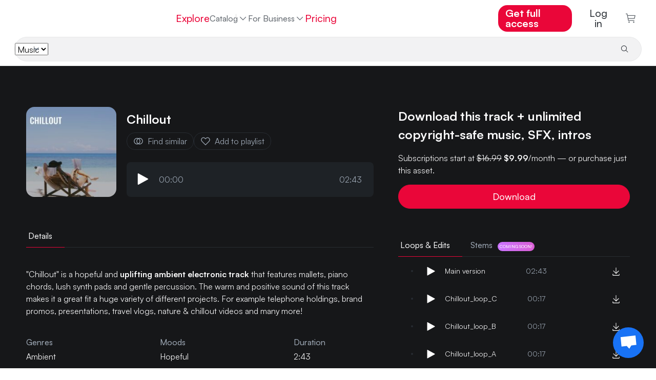

--- FILE ---
content_type: text/html
request_url: https://www.hooksounds.com/royalty-free-music/chillout/371786/
body_size: 30122
content:
<!doctype html>
<html lang="en">
  <head>
    <meta charset="utf-8" />
    <meta name="viewport" content="width=device-width, initial-scale=1.0" />
    <link rel="apple-touch-icon" sizes="57x57" href="/assets/icon/apple-icon-57x57.png" />
    <link rel="apple-touch-icon" sizes="60x60" href="/assets/icon/apple-icon-60x60.png" />
    <link rel="apple-touch-icon" sizes="72x72" href="/assets/icon/apple-icon-72x72.png" />
    <link rel="apple-touch-icon" sizes="76x76" href="/assets/icon/apple-icon-76x76.png" />
    <link rel="apple-touch-icon" sizes="114x114" href="/assets/icon/apple-icon-114x114.png" />
    <link rel="apple-touch-icon" sizes="120x120" href="/assets/icon/apple-icon-120x120.png" />
    <link rel="apple-touch-icon" sizes="144x144" href="/assets/icon/apple-icon-144x144.png" />
    <link rel="apple-touch-icon" sizes="152x152" href="/assets/icon/apple-icon-152x152.png" />
    <link rel="apple-touch-icon" sizes="180x180" href="/assets/icon/apple-icon-180x180.png" />
    <link rel="icon" type="image/png" sizes="192x192" href="/assets/icon/android-icon-192x192.png" />
    <link rel="icon" type="image/png" sizes="32x32" href="/assets/icon/favicon-32x32.png" />
    <link rel="icon" type="image/png" sizes="96x96" href="/assets/icon/favicon-96x96.png" />
    <link rel="icon" type="image/png" sizes="16x16" href="/assets/icon/favicon-16x16.png" />
    <link rel="shortcut icon" href="/favicon.ico" type="image/x-icon" />
    <link rel="icon" href="/favicon.ico" type="image/x-icon" />
    <link rel="manifest" href="/assets/icon/manifest.json" />
    <meta name="msapplication-TileColor" content="#ffffff" />
    <meta name="msapplication-TileImage" content="/assets/icon/ms-icon-144x144.png" />
    <meta name="theme-color" content="#ffffff" />
    <meta name="facebook-domain-verification" content="3y15ej5uuq6h7v7mcq7sldc17zrhhx" />

    <link rel="preload" href="/assets/fonts/satoshimicro.woff2" as="font" type="font/woff2" crossorigin />
    <link rel="preconnect" href="https://static.hooksounds.com" />

    <style>
      @font-face {
        font-family: 'Satoshi';
        src: url('/assets/fonts/satoshimicro.woff2') format('woff2');
        font-weight: 300 900;
        font-display: optional;
        font-style: normal;
      }
    </style>

    
		<link href="../../../_app/immutable/assets/alert.DuNaa8-a.css" rel="stylesheet">
		<link href="../../../_app/immutable/assets/language-dropdown.CTtaqB7J.css" rel="stylesheet">
		<link href="../../../_app/immutable/assets/user-dropdown.8ins46CL.css" rel="stylesheet">
		<link href="../../../_app/immutable/assets/loader.DbWHLuHQ.css" rel="stylesheet">
		<link href="../../../_app/immutable/assets/track.BNuIKrtC.css" rel="stylesheet">
		<link href="../../../_app/immutable/assets/spinner.BYceBrQj.css" rel="stylesheet">
		<link href="../../../_app/immutable/assets/separator.DC7ddyTW.css" rel="stylesheet">
		<link href="../../../_app/immutable/assets/auth-form.Bf0rPnGy.css" rel="stylesheet">
		<link href="../../../_app/immutable/assets/0.DiA4lohV.css" rel="stylesheet">
		<link href="../../../_app/immutable/assets/banner.B23skot-.css" rel="stylesheet">
		<link href="../../../_app/immutable/assets/waveform.Bs_abTBe.css" rel="stylesheet">
		<link href="../../../_app/immutable/assets/player.FI_OtSCi.css" rel="stylesheet">
		<link href="../../../_app/immutable/assets/small-track-thumbnail.D3TlW6Kp.css" rel="stylesheet">
		<link href="../../../_app/immutable/assets/track-wide.BcB6Pf6-.css" rel="stylesheet">
		<link href="../../../_app/immutable/assets/asset-list.DAWx9652.css" rel="stylesheet">
		<link href="../../../_app/immutable/assets/tabs.CqASlyVG.css" rel="stylesheet">
		<link href="../../../_app/immutable/assets/11.B7EU1Jsg.css" rel="stylesheet"><!--12qhfyh--><base href="https://www.hooksounds.com/"/> <!--[--><!--[--><link rel="canonical" href="https://www.hooksounds.com/royalty-free-music/chillout/371786/"/><!--]--> <!--[--><!--[--><link rel="alternate" hreflang="x-default" href="https://www.hooksounds.com/royalty-free-music/chillout/371786/"/><!--]--> <!--[--><!--[--><link rel="alternate" hreflang="en" href="https://www.hooksounds.com/royalty-free-music/chillout/371786/"/><!--]--><!--[--><link rel="alternate" hreflang="es" href="https://www.hooksounds.com/es/royalty-free-music/chillout/371786/"/><!--]--><!--[--><link rel="alternate" hreflang="de" href="https://www.hooksounds.com/de/royalty-free-music/chillout/371786/"/><!--]--><!--[--><link rel="alternate" hreflang="pt-br" href="https://www.hooksounds.com/pt-br/royalty-free-music/chillout/371786/"/><!--]--><!--]--><!--]--> <!--[--><!--[!--><!--]--> <!--[--><meta name="description" content="&quot;Chillout&quot; is a hopeful and uplifting ambient electronic track that features mallets, piano chords, lush synth pads and gentle percussion. The warm and positive sound of this track makes it a great fit a huge variety of different projects. For example telephone holdings, brand promos, presentations, travel vlogs, nature &amp; chillout videos and many more!"/><!--]--><!--[--><meta property="og:locale" content="en_US"/><!--]--> <!--[!--><!--]--><!--[--><meta property="og:type" content="article"/><!--]--> <!--[!--><!--]--><!--[--><meta property="og:title" content="Chillout | Royalty Free Music | HookSounds"/><!--]--> <!--[!--><!--]--><!--[--><meta property="og:description" content="&quot;Chillout&quot; is a hopeful and uplifting ambient electronic track that features mallets, piano chords, lush synth pads and gentle percussion. The warm and positive sound of this track makes it a great fit a huge variety of different projects. For example telephone holdings, brand promos, presentations, travel vlogs, nature &amp; chillout videos and many more!"/><!--]--> <!--[!--><!--]--><!--[--><meta property="og:url" content="https://www.hooksounds.com/royalty-free-music/chillout/371786/"/><!--]--> <!--[!--><!--]--><!--[--><meta property="og:site_name" content="HookSounds"/><!--]--> <!--[!--><!--]--><!--[--><meta property="og:image" content="https://static.hooksounds.com/uploads/2023/02/cover-371786.jpg"/><!--]--> <!--[!--><!--]--><!--[--><meta property="og:image:secure_url" content="https://static.hooksounds.com/uploads/2023/02/cover-371786.jpg"/><!--]--> <!--[!--><!--]--><!--[--><meta property="og:image:width" content="1000"/><!--]--> <!--[!--><!--]--><!--[--><meta property="og:image:height" content="1000"/><!--]--> <!--[!--><!--]--><!--[!--><!--]--> <!--[--><meta name="twitter:card" content="summary"/><!--]--><!--[!--><!--]--> <!--[--><meta name="twitter:description" content="&quot;Chillout&quot; is a hopeful and uplifting ambient electronic track that features mallets, piano chords, lush synth pads and gentle percussion. The warm and positive sound of this track makes it a great fit a huge variety of different projects. For example telephone holdings, brand promos, presentations, travel vlogs, nature &amp; chillout videos and many more!"/><!--]--><!--[!--><!--]--> <!--[--><meta name="twitter:title" content="Chillout | Royalty Free Music | HookSounds"/><!--]--><!--[!--><!--]--> <!--[--><meta name="twitter:image" content="https://static.hooksounds.com/uploads/2023/02/cover-371786.jpg"/><!--]--><!--]--><!--]--> <script type="application/ld+json">
    {
      "@context": "https://schema.org/",
      "@type": "Corporation",
      "name": "HookSounds",
      "url": "https://www.hooksounds.com/",
      "logo": "https://www.hooksounds.com/assets/home-images/hooksounds-logo-header.svg",
      "image": "https://www.hooksounds.com/assets/home-images/hooksounds-logo-header.svg",
      "email": "support@hooksounds.com",
      "description": "Get original royalty free music and sound effects for YouTube, Instagram, Facebook, Podcasts, Radio, TV and any other multimedia content.",
      "address": {
        "@type": "PostalAddress",
        "postalCode": "80212",
        "streetAddress": "2985 Zenobia St.",
        "addressCountry": "United States",
        "addressRegion": "CO",
        "addressLocality": "Denver"
      },
      "telephone": "+1 718 303 2334",
      "sameAs": [
        "https://www.youtube.com/channel/UCwghrgZdUGTzjESP_ri0Itg",
        "https://www.instagram.com/HookSounds/",
        "https://www.facebook.com/HookSounds/",
        "https://twitter.com/HookSounds"
      ]
    }
  </script><!----><!--mecb2--><style>
    .svelte-progress-bar {
      position: fixed;
      top: 0;
      left: 0;
      height: 2px;
      width: 100%;
      transform-origin: left center;
      transform: scaleX(0);
      transition: transform 0.21s ease-in-out;
      z-index: 10002;
    }

    .svelte-progress-bar-hiding {
      transition: transform 0.8s ease;
    }
  </style><!----><!--1w1fk3c--><!----><script type="application/ld+json">{"@context":"https://schema.org/","@type":"MusicRecording","@id":"https://www.hooksounds.com/royalty-free-music/chillout/371786/","name":"Chillout","producer":{"@type":"Organization","name":"HookSounds"},"duration":"T2M43S","recordingOf":{"@type":"MusicComposition","name":"Chillout"},"acquireLicensePage":"https://www.hooksounds.com/royalty-free-music/chillout/371786/","audio":"https://www.hooksounds.com/royalty-free-music/chillout/371786/","offers":[{"@type":"Offer","name":"USE & MENTION (non-commercial)","priceCurrency":"USD","price":0,"identifier":1,"availability":"https://schema.org/InStock"},{"@type":"Offer","name":"PRO License","priceCurrency":"USD","price":24,"identifier":2,"availability":"https://schema.org/InStock"},{"@type":"Offer","name":"BUSINESS License","priceCurrency":"USD","price":99,"identifier":3,"availability":"https://schema.org/InStock"},{"@type":"Offer","name":"BROADCAST License","priceCurrency":"USD","price":580,"identifier":4,"availability":"https://schema.org/InStock"}]}</script><!----> <!----><script type="application/ld+json">{"@context":"https://schema.org","@type":"BreadcrumbList","itemListElement":[{"@type":"ListItem","position":1,"name":"Royalty Free Music","item":"https://www.hooksounds.com/royalty-free-music/"},{"@type":"ListItem","position":2,"name":"Chillout","item":"https://www.hooksounds.com/royalty-free-music/chillout/371786/"}]}</script><!----><!----><title>Chillout | Royalty Free Music | HookSounds</title>
  </head>
  <body data-sveltekit-preload-data="hover">
    <div style="display: contents"><!--[--><!--[--><!----><!--[--><!--[!--><!--]--> <nav class="navbar navbar-white svelte-9zbbc8"><div class="main svelte-9zbbc8"><a class="logo-header svelte-9zbbc8" href="/"><img class="full-logo svelte-9zbbc8" alt="Royalty Free Music" title="HookSounds" src="/_app/immutable/assets/full-logo-pink-dark.DKLumNeN.svg"/></a> <ul class="navbar-nav svelte-9zbbc8"><li class="nav-item svelte-9zbbc8"><a class="nav-link svelte-9zbbc8" href="/explore/">Explore</a></li> <div class="nav-item catalog-dropdown svelte-9zbbc8"><div class="dropdown svelte-h5d5xk"><button class="nav-link dropdown-toggle svelte-h5d5xk" aria-haspopup="true" aria-expanded="false">Catalog <img class="chevron svelte-h5d5xk" src="data:image/svg+xml,%3csvg%20width='20'%20height='20'%20viewBox='0%200%2020%2020'%20fill='none'%20xmlns='http://www.w3.org/2000/svg'%3e%3cpath%20d='M10%2013.75L3.75%207.5L4.625%206.625L10%2012L15.375%206.625L16.25%207.5L10%2013.75Z'%20fill='%23A1ACB9'%20/%3e%3c/svg%3e" alt="" aria-hidden="true"/></button> <div class="dropdown-content svelte-h5d5xk"><!--[--><a class="dropdown-item svelte-h5d5xk" href="/royalty-free-music/">Music</a><a class="dropdown-item svelte-h5d5xk" href="/sound-effects/">SFX</a><a class="dropdown-item svelte-h5d5xk" href="/intros/">Intros</a><!--]--></div></div><!----></div> <div class="catalog svelte-9zbbc8"><li class="nav-item svelte-9zbbc8 nav-active"><a class="nav-link svelte-9zbbc8" href="/royalty-free-music/">Music</a></li> <li class="nav-item svelte-9zbbc8"><a class="nav-link svelte-9zbbc8" href="/sound-effects/">SFX</a></li> <li class="nav-item svelte-9zbbc8"><a class="nav-link svelte-9zbbc8" href="/intros/">Intros</a></li></div> <li class="nav-item dropdown svelte-9zbbc8"><div class="dropdown svelte-h5d5xk"><button class="nav-link dropdown-toggle svelte-h5d5xk" aria-haspopup="true" aria-expanded="false">For Business <img class="chevron svelte-h5d5xk" src="data:image/svg+xml,%3csvg%20width='20'%20height='20'%20viewBox='0%200%2020%2020'%20fill='none'%20xmlns='http://www.w3.org/2000/svg'%3e%3cpath%20d='M10%2013.75L3.75%207.5L4.625%206.625L10%2012L15.375%206.625L16.25%207.5L10%2013.75Z'%20fill='%23A1ACB9'%20/%3e%3c/svg%3e" alt="" aria-hidden="true"/></button> <div class="dropdown-content svelte-h5d5xk"><!--[--><a class="dropdown-item svelte-h5d5xk" href="/business-contact/">Teams &amp; Businesses</a><a class="dropdown-item svelte-h5d5xk" href="/about/connect/">API</a><a class="dropdown-item svelte-h5d5xk" href="/in-store-music/">In Store Music</a><!--]--></div></div><!----></li> <!--[--><li class="nav-item svelte-9zbbc8"><a class="nav-link pink svelte-9zbbc8" href="/subscriptions/">Pricing</a></li><!--]--></ul> <ul class="navbar-nav right-elements svelte-9zbbc8"><!--[--><li class="right-element svelte-9zbbc8"><!--[!--><a class="nav-link get-access main-button svelte-9zbbc8" href="/subscriptions/">Get full access</a><!--]--></li><!--]--> <!--[!--><li class="auth right-element svelte-9zbbc8"><button class="nav-link svelte-9zbbc8">Log in</button></li><!--]--> <!--[--><li class="cart"><a class="nav-link checkout svelte-9zbbc8" href="/checkout/"><img alt="Checkout" src="data:image/svg+xml,%3csvg%20width='22'%20height='22'%20viewBox='0%200%2022%2022'%20fill='none'%20xmlns='http://www.w3.org/2000/svg'%3e%3cpath%20d='M7.5%2021.5C8.32843%2021.5%209%2020.8284%209%2020C9%2019.1716%208.32843%2018.5%207.5%2018.5C6.67157%2018.5%206%2019.1716%206%2020C6%2020.8284%206.67157%2021.5%207.5%2021.5Z'%20fill='%235E646B'/%3e%3cpath%20d='M18%2021.5C18.8284%2021.5%2019.5%2020.8284%2019.5%2020C19.5%2019.1716%2018.8284%2018.5%2018%2018.5C17.1716%2018.5%2016.5%2019.1716%2016.5%2020C16.5%2020.8284%2017.1716%2021.5%2018%2021.5Z'%20fill='%235E646B'/%3e%3cpath%20d='M21%204.25015H4.365L3.75%201.10015C3.71494%200.928196%203.62068%200.77398%203.48364%200.664348C3.3466%200.554717%203.17546%200.496614%203%200.500153H0V2.00015H2.385L5.25%2016.4002C5.28506%2016.5721%205.37932%2016.7263%205.51636%2016.836C5.6534%2016.9456%205.82454%2017.0037%206%2017.0002H19.5V15.5002H6.615L6%2012.5002H19.5C19.6734%2012.5044%2019.8429%2012.4484%2019.9796%2012.3418C20.1163%2012.2351%2020.2119%2012.0843%2020.25%2011.9152L21.75%205.16515C21.7751%205.05387%2021.7745%204.93832%2021.7483%204.8273C21.722%204.71628%2021.6708%204.61271%2021.5985%204.52448C21.5261%204.43625%2021.4347%204.36568%2021.3309%204.31814C21.2272%204.2706%2021.114%204.24735%2021%204.25015ZM18.9%2011.0002H5.715L4.665%205.75015H20.0625L18.9%2011.0002Z'%20fill='%235E646B'/%3e%3c/svg%3e" loading="lazy" width="21" height="19"/> <!--[!--><!--]--></a></li><!--]--></ul></div> <div class="mobile svelte-9zbbc8"><a class="logo svelte-9zbbc8" href="/"><img alt="Royalty Free Music" title="HookSounds" src="/_app/immutable/assets/full-logo-pink-dark.DKLumNeN.svg" class="svelte-9zbbc8"/></a> <!--[--><!--[!--><a class="nav-link get-access main-button svelte-9zbbc8" href="/subscriptions/">Get full access</a><!--]--><!--]--> <a class="icon svelte-9zbbc8" href="/checkout/"><img alt="Cart" class="img_charleston-grey" src="data:image/svg+xml,%3csvg%20width='22'%20height='22'%20viewBox='0%200%2022%2022'%20fill='none'%20xmlns='http://www.w3.org/2000/svg'%3e%3cpath%20d='M7.5%2021.5C8.32843%2021.5%209%2020.8284%209%2020C9%2019.1716%208.32843%2018.5%207.5%2018.5C6.67157%2018.5%206%2019.1716%206%2020C6%2020.8284%206.67157%2021.5%207.5%2021.5Z'%20fill='%235E646B'/%3e%3cpath%20d='M18%2021.5C18.8284%2021.5%2019.5%2020.8284%2019.5%2020C19.5%2019.1716%2018.8284%2018.5%2018%2018.5C17.1716%2018.5%2016.5%2019.1716%2016.5%2020C16.5%2020.8284%2017.1716%2021.5%2018%2021.5Z'%20fill='%235E646B'/%3e%3cpath%20d='M21%204.25015H4.365L3.75%201.10015C3.71494%200.928196%203.62068%200.77398%203.48364%200.664348C3.3466%200.554717%203.17546%200.496614%203%200.500153H0V2.00015H2.385L5.25%2016.4002C5.28506%2016.5721%205.37932%2016.7263%205.51636%2016.836C5.6534%2016.9456%205.82454%2017.0037%206%2017.0002H19.5V15.5002H6.615L6%2012.5002H19.5C19.6734%2012.5044%2019.8429%2012.4484%2019.9796%2012.3418C20.1163%2012.2351%2020.2119%2012.0843%2020.25%2011.9152L21.75%205.16515C21.7751%205.05387%2021.7745%204.93832%2021.7483%204.8273C21.722%204.71628%2021.6708%204.61271%2021.5985%204.52448C21.5261%204.43625%2021.4347%204.36568%2021.3309%204.31814C21.2272%204.2706%2021.114%204.24735%2021%204.25015ZM18.9%2011.0002H5.715L4.665%205.75015H20.0625L18.9%2011.0002Z'%20fill='%235E646B'/%3e%3c/svg%3e" loading="lazy" height="16" width="16"/></a> <button class="icon hamburger svelte-9zbbc8" aria-label="Open menu"><img alt="Open menu" src="data:image/svg+xml,%3csvg%20width='16'%20height='10'%20viewBox='0%200%2016%2010'%20fill='none'%20xmlns='http://www.w3.org/2000/svg'%3e%3cpath%20fill-rule='evenodd'%20clip-rule='evenodd'%20d='M0.5%201.66667V0H15.5V1.66667H0.5ZM0.5%205.83333H15.5V4.16667H0.5V5.83333ZM0.5%2010H15.5V8.33333H0.5V10Z'%20fill='%23272c32'/%3e%3c/svg%3e" loading="lazy" width="16" height="10"/></button></div> <!--[--><div class="search bottom-border svelte-9zbbc8"><form class="search-bar svelte-1jfkr2l transition"><div class="select svelte-1jfkr2l"><select name="asset" class="svelte-1jfkr2l"><option value="music" selected class="svelte-1jfkr2l">Music</option><option value="sfx" class="svelte-1jfkr2l">SFX</option><option value="intros" class="svelte-1jfkr2l">Intros</option></select></div> <div class="line svelte-1jfkr2l"></div> <input name="search" type="text" placeholder="" aria-label="" autocomplete="off" value="" class="svelte-1jfkr2l"/> <button type="submit" class="svelte-1jfkr2l"><img src="data:image/svg+xml,%3csvg%20width='16'%20height='16'%20viewBox='0%200%2016%2016'%20fill='none'%20xmlns='http://www.w3.org/2000/svg'%3e%3cpath%20d='M14.5%2013.7931L10.7239%2010.017C11.6313%208.9277%2012.0838%207.5305%2011.9872%206.11608C11.8907%204.70165%2011.2525%203.37891%2010.2055%202.423C9.15855%201.4671%207.78335%200.951637%206.366%200.983845C4.94865%201.01605%203.59828%201.59345%202.59581%202.59593C1.59333%203.5984%201.01593%204.94877%200.983723%206.36612C0.951515%207.78347%201.46698%209.15867%202.42288%2010.2057C3.37879%2011.2526%204.70153%2011.8908%206.11596%2011.9873C7.53038%2012.0839%208.92758%2011.6314%2010.0169%2010.7241L13.7929%2014.5001L14.5%2013.7931ZM2%206.50012C2%205.6101%202.26392%204.74007%202.75838%204.00005C3.25285%203.26003%203.95565%202.68325%204.77792%202.34266C5.60019%202.00207%206.50499%201.91295%207.3779%202.08658C8.25082%202.26022%209.05264%202.6888%209.68198%203.31814C10.3113%203.94747%2010.7399%204.7493%2010.9135%205.62221C11.0872%206.49513%2010.998%207.39993%2010.6575%208.22219C10.3169%209.04446%209.74008%209.74726%209.00006%2010.2417C8.26004%2010.7362%207.39001%2011.0001%206.5%2011.0001C5.30693%2010.9988%204.1631%2010.5243%203.31948%209.68064C2.47585%208.83701%202.00132%207.69319%202%206.50012Z'%20fill='%23272C32'%20/%3e%3c/svg%3e" alt="Search" loading="lazy" class="svelte-1jfkr2l"/> <!--[!--><!--]--></button></form><!----></div><!--]--></nav> <!--[!--><!--]--><!----> <!--[!--><!--]--><!--]--> <audio id="player" hidden=""></audio> <!--[!--><!--]--><!----> <!--[!--><!----><div class="grey-background svelte-11e2fnl"><div class="container-ld"><div class="hero svelte-11e2fnl"><div class="left svelte-11e2fnl"><div class="d-flex flex-row"><!--[--><img class="track-image-desktop svelte-11e2fnl" alt="Chillout" srcset="https://static.hooksounds.com/uploads/2023/02/cover-371786-100x100.jpg 100w, https://static.hooksounds.com/uploads/2023/02/cover-371786-200x200.jpg 200w, https://static.hooksounds.com/uploads/2023/02/cover-371786-300x300.jpg 300w, https://static.hooksounds.com/uploads/2023/02/cover-371786-400x400.jpg 400w, https://static.hooksounds.com/uploads/2023/02/cover-371786-800x800.jpg 800w, https://static.hooksounds.com/uploads/2023/02/cover-371786.jpg 1000w" sizes="176px" fetchpriority="high"/><!--]--> <div class="player-container svelte-11e2fnl"><div class="d-flex flex-row"><!--[--><img class="track-image-mobile svelte-11e2fnl" alt="Chillout" srcset="https://static.hooksounds.com/uploads/2023/02/cover-371786-100x100.jpg 100w, https://static.hooksounds.com/uploads/2023/02/cover-371786-200x200.jpg 200w, https://static.hooksounds.com/uploads/2023/02/cover-371786-300x300.jpg 300w, https://static.hooksounds.com/uploads/2023/02/cover-371786-400x400.jpg 400w, https://static.hooksounds.com/uploads/2023/02/cover-371786-800x800.jpg 800w, https://static.hooksounds.com/uploads/2023/02/cover-371786.jpg 1000w" sizes="100px" fetchpriority="high"/><!--]--> <div class="d-flex flex-column"><h1 class="title svelte-11e2fnl">Chillout</h1> <div class="actions-row svelte-11e2fnl"><a rel="nofollow" class="grey-cta svelte-11e2fnl" href="/royalty-free-music/?similarTo=371786"><img class="img_text-invert-secondary icon svelte-11e2fnl" src="data:image/svg+xml,%3csvg%20width='22'%20height='22'%20viewBox='0%200%2022%2022'%20fill='none'%20xmlns='http://www.w3.org/2000/svg'%3e%3cpath%20d='M13.75%204.125C12.8032%204.12452%2011.8666%204.3212%2011%204.7025C10.1334%204.3212%209.19682%204.12452%208.25%204.125C6.42664%204.125%204.67795%204.84933%203.38864%206.13864C2.09933%207.42795%201.375%209.17664%201.375%2011C1.375%2012.8234%202.09933%2014.572%203.38864%2015.8614C4.67795%2017.1507%206.42664%2017.875%208.25%2017.875C9.19682%2017.8755%2010.1334%2017.6788%2011%2017.2975C11.8666%2017.6788%2012.8032%2017.8755%2013.75%2017.875C15.5734%2017.875%2017.322%2017.1507%2018.6114%2015.8614C19.9007%2014.572%2020.625%2012.8234%2020.625%2011C20.625%209.17664%2019.9007%207.42795%2018.6114%206.13864C17.322%204.84933%2015.5734%204.125%2013.75%204.125ZM8.25%2016.5C6.79131%2016.5%205.39236%2015.9205%204.36091%2014.8891C3.32946%2013.8576%202.75%2012.4587%202.75%2011C2.75%209.54131%203.32946%208.14236%204.36091%207.11091C5.39236%206.07946%206.79131%205.5%208.25%205.5C8.65721%205.50039%209.06309%205.54651%209.46%205.6375C8.65704%206.2817%208.009%207.09799%207.56371%208.02613C7.11841%208.95427%206.88723%209.97057%206.88723%2011C6.88723%2012.0294%207.11841%2013.0457%207.56371%2013.9739C8.009%2014.902%208.65704%2015.7183%209.46%2016.3625C9.06309%2016.4535%208.65721%2016.4996%208.25%2016.5ZM13.75%2011C13.749%2011.9645%2013.4944%2012.9118%2013.0117%2013.7468C12.5291%2014.5818%2011.8353%2015.2753%2011%2015.7575C10.1665%2015.274%209.47471%2014.5801%208.99379%2013.7451C8.51288%2012.9102%208.25975%2011.9635%208.25975%2011C8.25975%2010.0365%208.51288%209.08982%208.99379%208.25488C9.47471%207.41993%2010.1665%206.72598%2011%206.2425C11.8353%206.72475%2012.5291%207.41817%2013.0117%208.2532C13.4944%209.08823%2013.749%2010.0355%2013.75%2011ZM13.75%2016.5C13.3428%2016.4996%2012.9369%2016.4535%2012.54%2016.3625C13.343%2015.7183%2013.991%2014.902%2014.4363%2013.9739C14.8816%2013.0457%2015.1128%2012.0294%2015.1128%2011C15.1128%209.97057%2014.8816%208.95427%2014.4363%208.02613C13.991%207.09799%2013.343%206.2817%2012.54%205.6375C12.9369%205.54651%2013.3428%205.50039%2013.75%205.5C15.2087%205.5%2016.6076%206.07946%2017.6391%207.11091C18.6705%208.14236%2019.25%209.54131%2019.25%2011C19.25%2012.4587%2018.6705%2013.8576%2017.6391%2014.8891C16.6076%2015.9205%2015.2087%2016.5%2013.75%2016.5Z'%20fill='white'/%3e%3c/svg%3e" alt="" aria-hidden="true"/> Find similar</a> <button class="grey-cta svelte-11e2fnl"><img class="img_text-invert-secondary icon svelte-11e2fnl" src="data:image/svg+xml,%3csvg%20width='22'%20height='22'%20viewBox='0%200%2022%2022'%20fill='none'%20xmlns='http://www.w3.org/2000/svg'%3e%3cpath%20d='M15.4343%204.125C15.9348%204.12458%2016.4304%204.22409%2016.892%204.4177C17.3536%204.61131%2017.7719%204.89512%2018.1224%205.2525C18.8446%205.98564%2019.2494%206.97342%2019.2494%208.0025C19.2494%209.03158%2018.8446%2010.0194%2018.1224%2010.7525L10.9999%2017.9644L3.87741%2010.7525C3.15524%2010.0194%202.75045%209.03158%202.75045%208.0025C2.75045%206.97342%203.15524%205.98564%203.87741%205.2525C4.22809%204.89538%204.64643%204.61172%205.10797%204.41808C5.56951%204.22444%206.06501%204.12471%206.56553%204.12471C7.06605%204.12471%207.56155%204.22444%208.02309%204.41808C8.48464%204.61172%208.90297%204.89538%209.25366%205.2525L10.9999%207.04L12.7393%205.26625C13.0887%204.90461%2013.5075%204.61716%2013.9705%204.42107C14.4336%204.22497%2014.9314%204.12428%2015.4343%204.125ZM15.4343%202.75C14.7506%202.74942%2014.0738%202.88534%2013.4434%203.14978C12.8129%203.41423%2012.2417%203.80188%2011.763%204.29L10.9999%205.06L10.2368%204.29C9.75756%203.80276%209.18614%203.41578%208.55584%203.15163C7.92553%202.88748%207.24895%202.75144%206.56553%202.75144C5.88211%202.75144%205.20553%202.88748%204.57523%203.15163C3.94492%203.41578%203.3735%203.80276%202.89428%204.29C1.91932%205.28249%201.37305%206.61812%201.37305%208.00938C1.37305%209.40063%201.91932%2010.7363%202.89428%2011.7288L10.9999%2019.9375L19.1055%2011.7288C20.0805%2010.7363%2020.6268%209.40063%2020.6268%208.00938C20.6268%206.61812%2020.0805%205.28249%2019.1055%204.29C18.6264%203.8025%2018.0551%203.41526%2017.4248%203.15086C16.7944%202.88646%2016.1178%202.75019%2015.4343%202.75Z'%20fill='white'/%3e%3c/svg%3e" alt="" aria-hidden="true"/> Add to playlist</button></div></div></div> <div class="mini-player svelte-11e2fnl"><div class="player-container svelte-pwqcoe"><div class="wave-container svelte-pwqcoe"><!--[!--><!--[!--><!--[!--><button><img src="data:image/svg+xml,%3csvg%20viewBox='0%200%2011%2013'%20xmlns='http://www.w3.org/2000/svg'%20xml:space='preserve'%20style='fill-rule:evenodd;clip-rule:evenodd;stroke-linejoin:round;stroke-miterlimit:2'%3e%3cpath%20d='M3.5%2014a.504.504%200%200%201-.354-.146A.504.504%200%200%201%203%2013.5v-11a.503.503%200%200%201%20.492-.5.503.503%200%200%201%20.249.062l10%205.5A.496.496%200%200%201%2014%208a.496.496%200%200%201-.259.438l-10%205.5A.497.497%200%200%201%203.5%2014Z'%20style='fill:%23fff;fill-rule:nonzero'%20transform='translate(-3%20-2)'/%3e%3c/svg%3e" class="play-pause svelte-pwqcoe" alt="Play" loading="lazy"/></button><!--]--><!--]--><!--]--> <div class="time svelte-pwqcoe">00:00</div> <div class="wave svelte-pwqcoe"><div class="container svelte-cozl0z" style=" margin-top: 1rem; margin-bottom: 1rem; "><canvas style="height: 45px" aria-hidden="true" class="svelte-cozl0z"></canvas> <!--[!--><!--]--></div><!----></div> <div class="time svelte-pwqcoe">02:43</div></div></div><!----></div></div></div> <div class="mobile-accordion-item-origin svelte-11e2fnl"><div class="details-tabs svelte-11e2fnl"><div class="svelte-a7z06w"><!--[!--><!--]--> <ul class="nav nav-pills" style="border-bottom: 1px solid var(--border-700); justify-content: flex-start; padding: 0"><!--[--><li class="nav-item tab svelte-a7z06w"><button style="color: var(--text-invert); border-bottom: 1px solid var(--magic-potion); margin-bottom: -1px; padding: 12px 24px 12px 4px;" class="svelte-a7z06w"><!--[!--><!--]--> Details <!--[!--><!--]--></button></li><!--]--></ul> <!--[!--><!--]--></div><!----></div> <div class="details svelte-1va5cdp"><!--[--><div class="description svelte-1va5cdp"><!---->"Chillout" is a hopeful and <strong>uplifting ambient electronic track </strong>that features mallets, piano chords, lush synth pads and gentle percussion. The warm and positive sound of this track makes it a great fit a huge variety of different projects. For example telephone holdings, brand promos, presentations, travel vlogs, nature &amp; chillout videos and many more!<!----></div><!--]--> <div class="main-table svelte-1va5cdp"><!--[--><div class="column svelte-1va5cdp"><h2 class="title svelte-1va5cdp">Genres</h2> <div class="links"><!--[--><a href="/royalty-free-music/genre/ambient/" class="svelte-1va5cdp"><div>Ambient</div></a><!--]--></div></div><!--]--> <!--[--><div class="column svelte-1va5cdp"><h2 class="title svelte-1va5cdp">Moods</h2> <div class="links"><!--[--><a href="/royalty-free-music/mood/hopeful/" class="svelte-1va5cdp">Hopeful</a><!--]--></div></div><!--]--> <!--[--><div class="column svelte-1va5cdp"><h2 class="title svelte-1va5cdp">Duration</h2> <div>2:43</div></div><!--]--> <!--[--><div class="column svelte-1va5cdp"><h2 class="title svelte-1va5cdp">BPM</h2> <div>115</div></div><!--]--> <!--[--><div class="column svelte-1va5cdp"><h2 class="title svelte-1va5cdp">Energy Levels</h2> <div class="links"><!--[--><a href="/royalty-free-music/?energyLevel=52266/" class="svelte-1va5cdp">Low</a><!--]--></div></div><!--]--> <!--[--><div class="column svelte-1va5cdp"><h2 class="title svelte-1va5cdp">Types</h2> <div class="links"><!--[--><a href="/royalty-free-music/?type=52348/" class="svelte-1va5cdp">Instrumental</a><!--]--></div></div><!--]--> <!--[--><div class="column svelte-1va5cdp"><h2 class="title svelte-1va5cdp">Instruments</h2> <div class="links"><!--[--><a href="/royalty-free-music/instrument/electronic-drums/" class="svelte-1va5cdp">Electronic Drums</a>, <a href="/royalty-free-music/instrument/piano/" class="svelte-1va5cdp">Piano</a>, <a href="/royalty-free-music/instrument/synth-pads/" class="svelte-1va5cdp">Synth Pads</a>, <a href="/royalty-free-music/instrument/mallets/" class="svelte-1va5cdp">Mallets</a><!--]--></div></div><!--]--> <!--[--><div class="column svelte-1va5cdp"><h2 class="title svelte-1va5cdp">Themes</h2> <div class="links"><!--[--><a href="/royalty-free-music/theme/travel-and-adventure/" class="svelte-1va5cdp">Travel &amp; Adventure</a>, <a href="/royalty-free-music/theme/presentation-and-animation/" class="svelte-1va5cdp">Presentation &amp; Animation</a>, <a href="/royalty-free-music/theme/tutorial-and-education/" class="svelte-1va5cdp">Tutorial &amp; Education</a>, <a href="/royalty-free-music/theme/nature/" class="svelte-1va5cdp">Nature</a>, <a href="/royalty-free-music/theme/real-estate/" class="svelte-1va5cdp">Real Estate</a>, <a href="/royalty-free-music/theme/home-and-living/" class="svelte-1va5cdp">Home &amp; Living</a>, <a href="/royalty-free-music/theme/interviews-and-narration/" class="svelte-1va5cdp">Interviews &amp; Narration</a>, <a href="/royalty-free-music/theme/chillout/" class="svelte-1va5cdp">Chillout</a>, <a href="/royalty-free-music/theme/bars-and-restaurants/" class="svelte-1va5cdp">Bars &amp; Restaurants</a><!--]--></div></div><!--]--> <!--[!--><!--]--></div> <div><h2 class="tags-title svelte-1va5cdp">Tags</h2> <div class="tags-row svelte-1va5cdp"><!--[!--><!--]--> <div class="d-flex flex-wrap"><!--[--><a class="tag svelte-9v7war" style=" border: 1px solid var(--border-500); color: var(--text-invert-secondary); --tag-hover-background: var(--charleston-black); " href="/royalty-free-music/?tagId=85/">positive</a><a class="tag svelte-9v7war" style=" border: 1px solid var(--border-500); color: var(--text-invert-secondary); --tag-hover-background: var(--charleston-black); " href="/royalty-free-music/?tagId=89/">uplifting</a><a class="tag svelte-9v7war" style=" border: 1px solid var(--border-500); color: var(--text-invert-secondary); --tag-hover-background: var(--charleston-black); " href="/royalty-free-music/?tagId=919/">hopeful</a><a class="tag svelte-9v7war" style=" border: 1px solid var(--border-500); color: var(--text-invert-secondary); --tag-hover-background: var(--charleston-black); " href="/royalty-free-music/?tagId=80/">inspiring</a><a class="tag svelte-9v7war" style=" border: 1px solid var(--border-500); color: var(--text-invert-secondary); --tag-hover-background: var(--charleston-black); " href="/royalty-free-music/?tagId=99/">inspirational</a><a class="tag svelte-9v7war" style=" border: 1px solid var(--border-500); color: var(--text-invert-secondary); --tag-hover-background: var(--charleston-black); " href="/royalty-free-music/?tagId=277/">ambient</a><a class="tag svelte-9v7war" style=" border: 1px solid var(--border-500); color: var(--text-invert-secondary); --tag-hover-background: var(--charleston-black); " href="/royalty-free-music/?tagId=916/">background</a><a class="tag svelte-9v7war" style=" border: 1px solid var(--border-500); color: var(--text-invert-secondary); --tag-hover-background: var(--charleston-black); " href="/royalty-free-music/?tagId=1025/">promo</a><a class="tag svelte-9v7war" style=" border: 1px solid var(--border-500); color: var(--text-invert-secondary); --tag-hover-background: var(--charleston-black); " href="/royalty-free-music/?tagId=135/">presentation</a><a class="tag svelte-9v7war" style=" border: 1px solid var(--border-500); color: var(--text-invert-secondary); --tag-hover-background: var(--charleston-black); " href="/royalty-free-music/?tagId=905/">Chillout</a><a class="tag svelte-9v7war" style=" border: 1px solid var(--border-500); color: var(--text-invert-secondary); --tag-hover-background: var(--charleston-black); " href="/royalty-free-music/?tagId=917/">bright</a><a class="tag svelte-9v7war" style=" border: 1px solid var(--border-500); color: var(--text-invert-secondary); --tag-hover-background: var(--charleston-black); " href="/royalty-free-music/?tagId=71/">business</a><a class="tag svelte-9v7war" style=" border: 1px solid var(--border-500); color: var(--text-invert-secondary); --tag-hover-background: var(--charleston-black); " href="/royalty-free-music/?tagId=1283/">slow</a><a class="tag svelte-9v7war" style=" border: 1px solid var(--border-500); color: var(--text-invert-secondary); --tag-hover-background: var(--charleston-black); " href="/royalty-free-music/?tagId=87/">success</a><a class="tag svelte-9v7war" style=" border: 1px solid var(--border-500); color: var(--text-invert-secondary); --tag-hover-background: var(--charleston-black); " href="/royalty-free-music/?tagId=199/">hope</a><a class="tag svelte-9v7war" style=" border: 1px solid var(--border-500); color: var(--text-invert-secondary); --tag-hover-background: var(--charleston-black); " href="/royalty-free-music/?tagId=183/">light</a><a class="tag svelte-9v7war" style=" border: 1px solid var(--border-500); color: var(--text-invert-secondary); --tag-hover-background: var(--charleston-black); " href="/royalty-free-music/?tagId=1023/">minimal</a><a class="tag svelte-9v7war" style=" border: 1px solid var(--border-500); color: var(--text-invert-secondary); --tag-hover-background: var(--charleston-black); " href="/royalty-free-music/?tagId=78/">inspiration</a><a class="tag svelte-9v7war" style=" border: 1px solid var(--border-500); color: var(--text-invert-secondary); --tag-hover-background: var(--charleston-black); " href="/royalty-free-music/?tagId=1486/">innovation</a><a class="tag svelte-9v7war" style=" border: 1px solid var(--border-500); color: var(--text-invert-secondary); --tag-hover-background: var(--charleston-black); " href="/royalty-free-music/?tagId=923/">marketing</a><a class="tag svelte-9v7war" style=" border: 1px solid var(--border-500); color: var(--text-invert-secondary); --tag-hover-background: var(--charleston-black); " href="/royalty-free-music/?tagId=1753/">healthcare</a><a class="tag svelte-9v7war" style=" border: 1px solid var(--border-500); color: var(--text-invert-secondary); --tag-hover-background: var(--charleston-black); " href="/royalty-free-music/?tagId=52644/">telephone holding</a><a class="tag svelte-9v7war" style=" border: 1px solid var(--border-500); color: var(--text-invert-secondary); --tag-hover-background: var(--charleston-black); " href="/royalty-free-music/?tagId=41926/">ambient electronic</a><a class="tag svelte-9v7war" style=" border: 1px solid var(--border-500); color: var(--text-invert-secondary); --tag-hover-background: var(--charleston-black); " href="/royalty-free-music/?tagId=925/">progress</a><a class="tag svelte-9v7war" style=" border: 1px solid var(--border-500); color: var(--text-invert-secondary); --tag-hover-background: var(--charleston-black); " href="/royalty-free-music/?tagId=921/">inspired</a><a class="tag svelte-9v7war" style=" border: 1px solid var(--border-500); color: var(--text-invert-secondary); --tag-hover-background: var(--charleston-black); " href="/royalty-free-music/?tagId=920/">innovate</a><a class="tag svelte-9v7war" style=" border: 1px solid var(--border-500); color: var(--text-invert-secondary); --tag-hover-background: var(--charleston-black); " href="/royalty-free-music/?tagId=52475/">trust</a><a class="tag svelte-9v7war" style=" border: 1px solid var(--border-500); color: var(--text-invert-secondary); --tag-hover-background: var(--charleston-black); " href="/royalty-free-music/?tagId=918/">corporation</a><a class="tag svelte-9v7war" style=" border: 1px solid var(--border-500); color: var(--text-invert-secondary); --tag-hover-background: var(--charleston-black); " href="/royalty-free-music/?tagId=2204/">branding</a><a class="tag svelte-9v7war" style=" border: 1px solid var(--border-500); color: var(--text-invert-secondary); --tag-hover-background: var(--charleston-black); " href="/royalty-free-music/?tagId=52634/">holding</a><a class="tag svelte-9v7war" style=" border: 1px solid var(--border-500); color: var(--text-invert-secondary); --tag-hover-background: var(--charleston-black); " href="/royalty-free-music/?tagId=1487/">minimalism</a><a class="tag svelte-9v7war" style=" border: 1px solid var(--border-500); color: var(--text-invert-secondary); --tag-hover-background: var(--charleston-black); " href="/royalty-free-music/?tagId=52786/">telehpone holding</a><!--]--></div><!----></div></div></div><!----></div></div> <div class="right-column svelte-11e2fnl"><!--[--><div class="download-title svelte-11e2fnl">Download this track + unlimited copyright-safe music, SFX, intros</div><!--]--> <!--[--><div class="download-subtitle svelte-11e2fnl"><!---->Subscriptions start at <s>$16.99</s> <b>$9.99</b>/month — or purchase just this asset.<!----></div> <div class="buttons-row svelte-11e2fnl"><!--[!--><button type="button" class="cta params svelte-5l2r36" style="
      box-shadow: ;

      justify-content: center;
      flex: 1;
      

      --button-padding-top: 12px;
      --button-padding-bottom: 12px;
      --button-padding-left: 16px;
      --button-padding-right: 16px;
      --button-font-size: var(--md-font-size);
      --button-font-weight: var(--medium-font-weight);
      --button-line-height: 21px;
      --button-width: auto;
      --button-margin-top: 0px;
      --button-margin-bottom: 0px;
      --button-margin-left: 0px;
      --button-margin-right: 0px;
      --button-border: 1px solid var(--magic-potion);
      --button-border-radius: 128px;
      --button-color: white;
      --button-background: var(--magic-potion);
      --button-active-background: var(--magic-potion);
      --button-box-shadow: ;

      --button-width-mobile: auto;
      --button-border-mobile: 1px solid var(--magic-potion);
      --button-color-mobile: white;
      --button-background-mobile: var(--magic-potion);
      --button-active-background-mobile: var(--magic-potion);
      --button-font-size-mobile: var(--xs-font-size);
      --button-font-weight-mobile: var(--medium-font-weight);
      --button-padding-top-mobile: 10px;
      --button-padding-bottom-mobile: 10px;
      --button-padding-left-mobile: 16px;
      --button-padding-right-mobile: 16px;
      --button-margin-top-mobile: 0px;
      --button-margin-bottom-mobile: 0px;
      --button-margin-left-mobile: 0px;
      --button-margin-right-mobile: 0px;
    "><!--[!--><!--]--> <!----> Download <!--[!--><!--]--></button><!--]--><!----></div><!--]--> <div class="mobile-accordion-item-origin svelte-11e2fnl"><div class="versions svelte-11e2fnl"><div class="versions-tabs svelte-11e2fnl"><div class="svelte-a7z06w"><!--[!--><!--]--> <ul class="nav nav-pills" style="border-bottom: 1px solid var(--border-700); justify-content: flex-start; padding: 0"><!--[--><li class="nav-item tab svelte-a7z06w"><button style="color: var(--text-invert); border-bottom: 1px solid var(--magic-potion); margin-bottom: -1px; padding: 12px 24px 12px 4px;" class="svelte-a7z06w"><!--[!--><!--]--> Loops &amp; Edits <!--[!--><!--]--></button></li><li class="nav-item tab svelte-a7z06w"><button disabled style="color: var(--text-invert-secondary); border-bottom: none; margin-bottom: -1px; padding: 12px 24px 12px 4px;" class="svelte-a7z06w"><!--[!--><!--]--> Stems <!--[--><b style="background: linear-gradient(90deg, #CB75FF 0%, #D95ED4 100%);" class="pill svelte-a7z06w">Coming soon!</b><!--]--></button></li><!--]--></ul> <!--[!--><!--]--></div><!----></div> <!--[!--><ul class="svelte-11e2fnl"><!--[--><li class="svelte-11e2fnl"><div class="wave-container svelte-1fcfqi2"><!--[!--><!--[!--><!--[!--><button><img src="data:image/svg+xml,%3csvg%20viewBox='0%200%2011%2013'%20xmlns='http://www.w3.org/2000/svg'%20xml:space='preserve'%20style='fill-rule:evenodd;clip-rule:evenodd;stroke-linejoin:round;stroke-miterlimit:2'%3e%3cpath%20d='M3.5%2014a.504.504%200%200%201-.354-.146A.504.504%200%200%201%203%2013.5v-11a.503.503%200%200%201%20.492-.5.503.503%200%200%201%20.249.062l10%205.5A.496.496%200%200%201%2014%208a.496.496%200%200%201-.259.438l-10%205.5A.497.497%200%200%201%203.5%2014Z'%20style='fill:%23fff;fill-rule:nonzero'%20transform='translate(-3%20-2)'/%3e%3c/svg%3e" class="play-pause svelte-1fcfqi2" alt="Play" loading="lazy"/></button><!--]--><!--]--><!--]--> <!--[--><div class="title svelte-1fcfqi2">Main version</div><!--]--> <!--[--><div class="time svelte-1fcfqi2">02:43</div><!--]--> <div class="wave svelte-1fcfqi2"><!--[--><div class="container svelte-cozl0z" style=" margin-top: 0; margin-bottom: 0; "><canvas style="height: 20px" aria-hidden="true" class="svelte-cozl0z"></canvas> <!--[!--><!--]--></div><!--]--></div> <!--[--><button><img src="data:image/svg+xml,%3csvg%20width='22'%20height='22'%20viewBox='0%200%2022%2022'%20fill='none'%20xmlns='http://www.w3.org/2000/svg'%3e%3cpath%20d='M17.875%2016.5V19.25H4.125V16.5H2.75V19.25C2.75%2019.6147%202.89487%2019.9644%203.15273%2020.2223C3.41059%2020.4801%203.76033%2020.625%204.125%2020.625H17.875C18.2397%2020.625%2018.5894%2020.4801%2018.8473%2020.2223C19.1051%2019.9644%2019.25%2019.6147%2019.25%2019.25V16.5H17.875Z'%20fill='white'/%3e%3cpath%20d='M17.875%209.625L16.9056%208.65563L11.6875%2013.8669V1.375H10.3125V13.8669L5.09437%208.65563L4.125%209.625L11%2016.5L17.875%209.625Z'%20fill='white'/%3e%3c/svg%3e" class="play-pause svelte-1fcfqi2" alt="Download" loading="lazy"/></button><!--]--></div><!----></li><!--]--> <!--[--><li class="svelte-11e2fnl"><div class="wave-container svelte-1fcfqi2"><!--[!--><!--[!--><!--[!--><button><img src="data:image/svg+xml,%3csvg%20viewBox='0%200%2011%2013'%20xmlns='http://www.w3.org/2000/svg'%20xml:space='preserve'%20style='fill-rule:evenodd;clip-rule:evenodd;stroke-linejoin:round;stroke-miterlimit:2'%3e%3cpath%20d='M3.5%2014a.504.504%200%200%201-.354-.146A.504.504%200%200%201%203%2013.5v-11a.503.503%200%200%201%20.492-.5.503.503%200%200%201%20.249.062l10%205.5A.496.496%200%200%201%2014%208a.496.496%200%200%201-.259.438l-10%205.5A.497.497%200%200%201%203.5%2014Z'%20style='fill:%23fff;fill-rule:nonzero'%20transform='translate(-3%20-2)'/%3e%3c/svg%3e" class="play-pause svelte-1fcfqi2" alt="Play" loading="lazy"/></button><!--]--><!--]--><!--]--> <!--[!--><div class="title svelte-1fcfqi2">Chillout_loop_C</div><!--]--> <!--[--><div class="time svelte-1fcfqi2">00:17</div><!--]--> <div class="wave svelte-1fcfqi2"><!--[--><div class="container svelte-cozl0z" style=" margin-top: 0; margin-bottom: 0; "><canvas style="height: 20px" aria-hidden="true" class="svelte-cozl0z"></canvas> <!--[!--><!--]--></div><!--]--></div> <!--[--><button><img src="data:image/svg+xml,%3csvg%20width='22'%20height='22'%20viewBox='0%200%2022%2022'%20fill='none'%20xmlns='http://www.w3.org/2000/svg'%3e%3cpath%20d='M17.875%2016.5V19.25H4.125V16.5H2.75V19.25C2.75%2019.6147%202.89487%2019.9644%203.15273%2020.2223C3.41059%2020.4801%203.76033%2020.625%204.125%2020.625H17.875C18.2397%2020.625%2018.5894%2020.4801%2018.8473%2020.2223C19.1051%2019.9644%2019.25%2019.6147%2019.25%2019.25V16.5H17.875Z'%20fill='white'/%3e%3cpath%20d='M17.875%209.625L16.9056%208.65563L11.6875%2013.8669V1.375H10.3125V13.8669L5.09437%208.65563L4.125%209.625L11%2016.5L17.875%209.625Z'%20fill='white'/%3e%3c/svg%3e" class="play-pause svelte-1fcfqi2" alt="Download" loading="lazy"/></button><!--]--></div><!----></li><li class="svelte-11e2fnl"><div class="wave-container svelte-1fcfqi2"><!--[!--><!--[!--><!--[!--><button><img src="data:image/svg+xml,%3csvg%20viewBox='0%200%2011%2013'%20xmlns='http://www.w3.org/2000/svg'%20xml:space='preserve'%20style='fill-rule:evenodd;clip-rule:evenodd;stroke-linejoin:round;stroke-miterlimit:2'%3e%3cpath%20d='M3.5%2014a.504.504%200%200%201-.354-.146A.504.504%200%200%201%203%2013.5v-11a.503.503%200%200%201%20.492-.5.503.503%200%200%201%20.249.062l10%205.5A.496.496%200%200%201%2014%208a.496.496%200%200%201-.259.438l-10%205.5A.497.497%200%200%201%203.5%2014Z'%20style='fill:%23fff;fill-rule:nonzero'%20transform='translate(-3%20-2)'/%3e%3c/svg%3e" class="play-pause svelte-1fcfqi2" alt="Play" loading="lazy"/></button><!--]--><!--]--><!--]--> <!--[!--><div class="title svelte-1fcfqi2">Chillout_loop_B</div><!--]--> <!--[--><div class="time svelte-1fcfqi2">00:17</div><!--]--> <div class="wave svelte-1fcfqi2"><!--[--><div class="container svelte-cozl0z" style=" margin-top: 0; margin-bottom: 0; "><canvas style="height: 20px" aria-hidden="true" class="svelte-cozl0z"></canvas> <!--[!--><!--]--></div><!--]--></div> <!--[--><button><img src="data:image/svg+xml,%3csvg%20width='22'%20height='22'%20viewBox='0%200%2022%2022'%20fill='none'%20xmlns='http://www.w3.org/2000/svg'%3e%3cpath%20d='M17.875%2016.5V19.25H4.125V16.5H2.75V19.25C2.75%2019.6147%202.89487%2019.9644%203.15273%2020.2223C3.41059%2020.4801%203.76033%2020.625%204.125%2020.625H17.875C18.2397%2020.625%2018.5894%2020.4801%2018.8473%2020.2223C19.1051%2019.9644%2019.25%2019.6147%2019.25%2019.25V16.5H17.875Z'%20fill='white'/%3e%3cpath%20d='M17.875%209.625L16.9056%208.65563L11.6875%2013.8669V1.375H10.3125V13.8669L5.09437%208.65563L4.125%209.625L11%2016.5L17.875%209.625Z'%20fill='white'/%3e%3c/svg%3e" class="play-pause svelte-1fcfqi2" alt="Download" loading="lazy"/></button><!--]--></div><!----></li><li class="svelte-11e2fnl"><div class="wave-container svelte-1fcfqi2"><!--[!--><!--[!--><!--[!--><button><img src="data:image/svg+xml,%3csvg%20viewBox='0%200%2011%2013'%20xmlns='http://www.w3.org/2000/svg'%20xml:space='preserve'%20style='fill-rule:evenodd;clip-rule:evenodd;stroke-linejoin:round;stroke-miterlimit:2'%3e%3cpath%20d='M3.5%2014a.504.504%200%200%201-.354-.146A.504.504%200%200%201%203%2013.5v-11a.503.503%200%200%201%20.492-.5.503.503%200%200%201%20.249.062l10%205.5A.496.496%200%200%201%2014%208a.496.496%200%200%201-.259.438l-10%205.5A.497.497%200%200%201%203.5%2014Z'%20style='fill:%23fff;fill-rule:nonzero'%20transform='translate(-3%20-2)'/%3e%3c/svg%3e" class="play-pause svelte-1fcfqi2" alt="Play" loading="lazy"/></button><!--]--><!--]--><!--]--> <!--[!--><div class="title svelte-1fcfqi2">Chillout_loop_A</div><!--]--> <!--[--><div class="time svelte-1fcfqi2">00:17</div><!--]--> <div class="wave svelte-1fcfqi2"><!--[--><div class="container svelte-cozl0z" style=" margin-top: 0; margin-bottom: 0; "><canvas style="height: 20px" aria-hidden="true" class="svelte-cozl0z"></canvas> <!--[!--><!--]--></div><!--]--></div> <!--[--><button><img src="data:image/svg+xml,%3csvg%20width='22'%20height='22'%20viewBox='0%200%2022%2022'%20fill='none'%20xmlns='http://www.w3.org/2000/svg'%3e%3cpath%20d='M17.875%2016.5V19.25H4.125V16.5H2.75V19.25C2.75%2019.6147%202.89487%2019.9644%203.15273%2020.2223C3.41059%2020.4801%203.76033%2020.625%204.125%2020.625H17.875C18.2397%2020.625%2018.5894%2020.4801%2018.8473%2020.2223C19.1051%2019.9644%2019.25%2019.6147%2019.25%2019.25V16.5H17.875Z'%20fill='white'/%3e%3cpath%20d='M17.875%209.625L16.9056%208.65563L11.6875%2013.8669V1.375H10.3125V13.8669L5.09437%208.65563L4.125%209.625L11%2016.5L17.875%209.625Z'%20fill='white'/%3e%3c/svg%3e" class="play-pause svelte-1fcfqi2" alt="Download" loading="lazy"/></button><!--]--></div><!----></li><!--]--></ul><!--]--></div></div> <div class="mobile-accordion svelte-11e2fnl"><button class="svelte-11e2fnl">Details <img src="data:image/svg+xml,%3csvg%20width='20'%20height='20'%20viewBox='0%200%2020%2020'%20fill='none'%20xmlns='http://www.w3.org/2000/svg'%3e%3cpath%20d='M10%2013.75L3.75%207.5L4.625%206.625L10%2012L15.375%206.625L16.25%207.5L10%2013.75Z'%20fill='%23A1ACB9'%20/%3e%3c/svg%3e" alt="" aria-hidden="true" loading="lazy" class="svelte-11e2fnl"/></button> <button class="svelte-11e2fnl">Loops &amp; Edits <img src="data:image/svg+xml,%3csvg%20width='20'%20height='20'%20viewBox='0%200%2020%2020'%20fill='none'%20xmlns='http://www.w3.org/2000/svg'%3e%3cpath%20d='M10%2013.75L3.75%207.5L4.625%206.625L10%2012L15.375%206.625L16.25%207.5L10%2013.75Z'%20fill='%23A1ACB9'%20/%3e%3c/svg%3e" alt="" aria-hidden="true" loading="lazy" class="svelte-11e2fnl"/></button></div></div></div></div></div> <div class="container-ld"><!--[--><h2 class="similar-tracks svelte-11e2fnl">Similar tracks</h2><!--]--> <div class="grid svelte-1s509mj"><!--[--><div class="track-width svelte-1s509mj"><div class="wrap svelte-ggx4hd"><div class="button-wrap svelte-1xx57i8 with-cover"><!--[!--><!--[!--><button class="play reveal svelte-1xx57i8 with-cover"><!--[--><img src="data:image/svg+xml,%3csvg%20viewBox='0%200%2011%2013'%20xmlns='http://www.w3.org/2000/svg'%20xml:space='preserve'%20style='fill-rule:evenodd;clip-rule:evenodd;stroke-linejoin:round;stroke-miterlimit:2'%3e%3cpath%20d='M3.5%2014a.504.504%200%200%201-.354-.146A.504.504%200%200%201%203%2013.5v-11a.503.503%200%200%201%20.492-.5.503.503%200%200%201%20.249.062l10%205.5A.496.496%200%200%201%2014%208a.496.496%200%200%201-.259.438l-10%205.5A.497.497%200%200%201%203.5%2014Z'%20style='fill:%23fff;fill-rule:nonzero'%20transform='translate(-3%20-2)'/%3e%3c/svg%3e" alt="Play" loading="lazy" class="svelte-1xx57i8"/><!--]--></button><!--]--><!--]--> <!--[--><img class="cover svelte-1xx57i8" srcset="https://static.hooksounds.com/uploads/2023/02/cover-460226-100x100.jpg 100w, https://static.hooksounds.com/uploads/2023/02/cover-460226-200x200.jpg 200w, https://static.hooksounds.com/uploads/2023/02/cover-460226-300x300.jpg 300w, https://static.hooksounds.com/uploads/2023/02/cover-460226-400x400.jpg 400w, https://static.hooksounds.com/uploads/2023/02/cover-460226-800x800.jpg 800w, https://static.hooksounds.com/uploads/2023/02/cover-460226.jpg 1000w" aria-hidden="true" alt="" sizes="(max-width: 620px) 44px, 48px" loading="lazy"/><!--]--></div><!----> <div class="title-column svelte-ggx4hd"><a class="title svelte-ggx4hd" href="/royalty-free-music/inside-your-dream/460226/">Inside Your Dream</a> <div class="mobile-info svelte-ggx4hd"><div class="time svelte-ggx4hd">2:30</div> <!--[--><a href="/royalty-free-music/genre/corporate/" style=" --mobile-color: #9640FC; --desktop-color: var(--text-primary); --mobile-background: transparent; --desktop-background: #F1E5FF; " class="svelte-1rzw8ic small">Corporate</a><!--]--> <!--[!--><!--]--></div></div> <!--[--><button class="versions-button svelte-ggx4hd hidden">+0 <span class="svelte-ggx4hd">versions</span> <img class="chevron svelte-ggx4hd" src="data:image/svg+xml,%3csvg%20width='20'%20height='20'%20viewBox='0%200%2020%2020'%20fill='none'%20xmlns='http://www.w3.org/2000/svg'%3e%3cpath%20d='M10%2013.75L3.75%207.5L4.625%206.625L10%2012L15.375%206.625L16.25%207.5L10%2013.75Z'%20fill='%23A1ACB9'%20/%3e%3c/svg%3e" alt="Versions" loading="lazy"/></button><!--]--> <div class="wave svelte-ggx4hd"><div class="container svelte-cozl0z" style=" margin-top: 1rem; margin-bottom: 1rem; "><canvas style="height: 47px" aria-hidden="true" class="svelte-cozl0z"></canvas> <!--[!--><!--]--></div><!----></div> <div class="vertical svelte-ggx4hd"><div class="time svelte-ggx4hd">02:30</div> <!--[--><div class="bpm svelte-ggx4hd">BPM: 110</div><!--]--></div> <div class="vertical tags svelte-ggx4hd"><div class="categories svelte-ggx4hd"><!--[--><a href="/royalty-free-music/genre/corporate/" style=" --mobile-color: #9640FC; --desktop-color: var(--text-primary); --mobile-background: transparent; --desktop-background: #F1E5FF; " class="svelte-1rzw8ic">Corporate</a><!--]--> <!--[--><a href="/royalty-free-music/mood/motivational/" style=" --mobile-color: #0EA7A7; --desktop-color: var(--text-primary); --mobile-background: transparent; --desktop-background: #E5FFFF; " class="svelte-1rzw8ic">Motivational</a><!--]--> <!--[!--><!--]--></div> <!--[--><!--[!--><a rel="nofollow" href="/royalty-free-music/?tagId=85/" class="svelte-m96yq3 first">Positive</a><!--[-->, <!--]--><!--]--><!--[!--><a rel="nofollow" href="/royalty-free-music/?tagId=89/" class="svelte-m96yq3">Uplifting</a><!--[-->, <!--]--><!--]--><!--[!--><a rel="nofollow" href="/royalty-free-music/?tagId=880/" class="svelte-m96yq3">Commercial</a><!--[!--><!--]--><!--]--><!--]--><!----></div> <!--[--><a rel="nofollow" class="icon similar small svelte-ggx4hd" href="/royalty-free-music/?similarTo=460226"><img class="img_text-secondary svelte-ggx4hd" src="data:image/svg+xml,%3csvg%20width='22'%20height='22'%20viewBox='0%200%2022%2022'%20fill='none'%20xmlns='http://www.w3.org/2000/svg'%3e%3cpath%20d='M13.75%204.125C12.8032%204.12452%2011.8666%204.3212%2011%204.7025C10.1334%204.3212%209.19682%204.12452%208.25%204.125C6.42664%204.125%204.67795%204.84933%203.38864%206.13864C2.09933%207.42795%201.375%209.17664%201.375%2011C1.375%2012.8234%202.09933%2014.572%203.38864%2015.8614C4.67795%2017.1507%206.42664%2017.875%208.25%2017.875C9.19682%2017.8755%2010.1334%2017.6788%2011%2017.2975C11.8666%2017.6788%2012.8032%2017.8755%2013.75%2017.875C15.5734%2017.875%2017.322%2017.1507%2018.6114%2015.8614C19.9007%2014.572%2020.625%2012.8234%2020.625%2011C20.625%209.17664%2019.9007%207.42795%2018.6114%206.13864C17.322%204.84933%2015.5734%204.125%2013.75%204.125ZM8.25%2016.5C6.79131%2016.5%205.39236%2015.9205%204.36091%2014.8891C3.32946%2013.8576%202.75%2012.4587%202.75%2011C2.75%209.54131%203.32946%208.14236%204.36091%207.11091C5.39236%206.07946%206.79131%205.5%208.25%205.5C8.65721%205.50039%209.06309%205.54651%209.46%205.6375C8.65704%206.2817%208.009%207.09799%207.56371%208.02613C7.11841%208.95427%206.88723%209.97057%206.88723%2011C6.88723%2012.0294%207.11841%2013.0457%207.56371%2013.9739C8.009%2014.902%208.65704%2015.7183%209.46%2016.3625C9.06309%2016.4535%208.65721%2016.4996%208.25%2016.5ZM13.75%2011C13.749%2011.9645%2013.4944%2012.9118%2013.0117%2013.7468C12.5291%2014.5818%2011.8353%2015.2753%2011%2015.7575C10.1665%2015.274%209.47471%2014.5801%208.99379%2013.7451C8.51288%2012.9102%208.25975%2011.9635%208.25975%2011C8.25975%2010.0365%208.51288%209.08982%208.99379%208.25488C9.47471%207.41993%2010.1665%206.72598%2011%206.2425C11.8353%206.72475%2012.5291%207.41817%2013.0117%208.2532C13.4944%209.08823%2013.749%2010.0355%2013.75%2011ZM13.75%2016.5C13.3428%2016.4996%2012.9369%2016.4535%2012.54%2016.3625C13.343%2015.7183%2013.991%2014.902%2014.4363%2013.9739C14.8816%2013.0457%2015.1128%2012.0294%2015.1128%2011C15.1128%209.97057%2014.8816%208.95427%2014.4363%208.02613C13.991%207.09799%2013.343%206.2817%2012.54%205.6375C12.9369%205.54651%2013.3428%205.50039%2013.75%205.5C15.2087%205.5%2016.6076%206.07946%2017.6391%207.11091C18.6705%208.14236%2019.25%209.54131%2019.25%2011C19.25%2012.4587%2018.6705%2013.8576%2017.6391%2014.8891C16.6076%2015.9205%2015.2087%2016.5%2013.75%2016.5Z'%20fill='white'/%3e%3c/svg%3e" alt="Similar tracks" loading="lazy"/></a><!--]--> <button class="icon small svelte-ggx4hd"><!--[!--><img class="img_text-secondary svelte-ggx4hd" src="data:image/svg+xml,%3csvg%20width='22'%20height='22'%20viewBox='0%200%2022%2022'%20fill='none'%20xmlns='http://www.w3.org/2000/svg'%3e%3cpath%20d='M15.4343%204.125C15.9348%204.12458%2016.4304%204.22409%2016.892%204.4177C17.3536%204.61131%2017.7719%204.89512%2018.1224%205.2525C18.8446%205.98564%2019.2494%206.97342%2019.2494%208.0025C19.2494%209.03158%2018.8446%2010.0194%2018.1224%2010.7525L10.9999%2017.9644L3.87741%2010.7525C3.15524%2010.0194%202.75045%209.03158%202.75045%208.0025C2.75045%206.97342%203.15524%205.98564%203.87741%205.2525C4.22809%204.89538%204.64643%204.61172%205.10797%204.41808C5.56951%204.22444%206.06501%204.12471%206.56553%204.12471C7.06605%204.12471%207.56155%204.22444%208.02309%204.41808C8.48464%204.61172%208.90297%204.89538%209.25366%205.2525L10.9999%207.04L12.7393%205.26625C13.0887%204.90461%2013.5075%204.61716%2013.9705%204.42107C14.4336%204.22497%2014.9314%204.12428%2015.4343%204.125ZM15.4343%202.75C14.7506%202.74942%2014.0738%202.88534%2013.4434%203.14978C12.8129%203.41423%2012.2417%203.80188%2011.763%204.29L10.9999%205.06L10.2368%204.29C9.75756%203.80276%209.18614%203.41578%208.55584%203.15163C7.92553%202.88748%207.24895%202.75144%206.56553%202.75144C5.88211%202.75144%205.20553%202.88748%204.57523%203.15163C3.94492%203.41578%203.3735%203.80276%202.89428%204.29C1.91932%205.28249%201.37305%206.61812%201.37305%208.00938C1.37305%209.40063%201.91932%2010.7363%202.89428%2011.7288L10.9999%2019.9375L19.1055%2011.7288C20.0805%2010.7363%2020.6268%209.40063%2020.6268%208.00938C20.6268%206.61812%2020.0805%205.28249%2019.1055%204.29C18.6264%203.8025%2018.0551%203.41526%2017.4248%203.15086C16.7944%202.88646%2016.1178%202.75019%2015.4343%202.75Z'%20fill='white'/%3e%3c/svg%3e" alt="Save" loading="lazy"/><!--]--></button> <!--[!--><!--[--><button class="icon small download-button svelte-eikqtt"><img class="img_text-secondary svelte-eikqtt" src="data:image/svg+xml,%3csvg%20width='22'%20height='22'%20viewBox='0%200%2022%2022'%20fill='none'%20xmlns='http://www.w3.org/2000/svg'%3e%3cpath%20d='M17.875%2016.5V19.25H4.125V16.5H2.75V19.25C2.75%2019.6147%202.89487%2019.9644%203.15273%2020.2223C3.41059%2020.4801%203.76033%2020.625%204.125%2020.625H17.875C18.2397%2020.625%2018.5894%2020.4801%2018.8473%2020.2223C19.1051%2019.9644%2019.25%2019.6147%2019.25%2019.25V16.5H17.875Z'%20fill='white'/%3e%3cpath%20d='M17.875%209.625L16.9056%208.65563L11.6875%2013.8669V1.375H10.3125V13.8669L5.09437%208.65563L4.125%209.625L11%2016.5L17.875%209.625Z'%20fill='white'/%3e%3c/svg%3e" alt="Download" loading="lazy"/></button><!--]--><!--]--><!----></div> <!--[!--><!--]--><!----></div><div class="track-width svelte-1s509mj"><div class="wrap svelte-ggx4hd"><div class="button-wrap svelte-1xx57i8 with-cover"><!--[!--><!--[!--><button class="play reveal svelte-1xx57i8 with-cover"><!--[--><img src="data:image/svg+xml,%3csvg%20viewBox='0%200%2011%2013'%20xmlns='http://www.w3.org/2000/svg'%20xml:space='preserve'%20style='fill-rule:evenodd;clip-rule:evenodd;stroke-linejoin:round;stroke-miterlimit:2'%3e%3cpath%20d='M3.5%2014a.504.504%200%200%201-.354-.146A.504.504%200%200%201%203%2013.5v-11a.503.503%200%200%201%20.492-.5.503.503%200%200%201%20.249.062l10%205.5A.496.496%200%200%201%2014%208a.496.496%200%200%201-.259.438l-10%205.5A.497.497%200%200%201%203.5%2014Z'%20style='fill:%23fff;fill-rule:nonzero'%20transform='translate(-3%20-2)'/%3e%3c/svg%3e" alt="Play" loading="lazy" class="svelte-1xx57i8"/><!--]--></button><!--]--><!--]--> <!--[--><img class="cover svelte-1xx57i8" srcset="https://static.hooksounds.com/uploads/2023/02/cover-2054935-100x100.jpg 100w, https://static.hooksounds.com/uploads/2023/02/cover-2054935-200x200.jpg 200w, https://static.hooksounds.com/uploads/2023/02/cover-2054935-300x300.jpg 300w, https://static.hooksounds.com/uploads/2023/02/cover-2054935-400x400.jpg 400w, https://static.hooksounds.com/uploads/2023/02/cover-2054935-800x800.jpg 800w, https://static.hooksounds.com/uploads/2023/02/cover-2054935.jpg 1000w" aria-hidden="true" alt="" sizes="(max-width: 620px) 44px, 48px" loading="lazy"/><!--]--></div><!----> <div class="title-column svelte-ggx4hd"><a class="title svelte-ggx4hd" href="/royalty-free-music/close-to-dawn/2054935/">Close To Dawn</a> <div class="mobile-info svelte-ggx4hd"><div class="time svelte-ggx4hd">2:30</div> <!--[--><a href="/royalty-free-music/genre/halloween/" style=" --mobile-color: #9640FC; --desktop-color: var(--text-primary); --mobile-background: transparent; --desktop-background: #F1E5FF; " class="svelte-1rzw8ic small">Halloween</a><!--]--> <!--[!--><!--]--></div></div> <!--[--><button class="versions-button svelte-ggx4hd">+3 <span class="svelte-ggx4hd">versions</span> <img class="chevron svelte-ggx4hd" src="data:image/svg+xml,%3csvg%20width='20'%20height='20'%20viewBox='0%200%2020%2020'%20fill='none'%20xmlns='http://www.w3.org/2000/svg'%3e%3cpath%20d='M10%2013.75L3.75%207.5L4.625%206.625L10%2012L15.375%206.625L16.25%207.5L10%2013.75Z'%20fill='%23A1ACB9'%20/%3e%3c/svg%3e" alt="Versions" loading="lazy"/></button><!--]--> <div class="wave svelte-ggx4hd"><div class="container svelte-cozl0z" style=" margin-top: 1rem; margin-bottom: 1rem; "><canvas style="height: 47px" aria-hidden="true" class="svelte-cozl0z"></canvas> <!--[!--><!--]--></div><!----></div> <div class="vertical svelte-ggx4hd"><div class="time svelte-ggx4hd">02:30</div> <!--[--><div class="bpm svelte-ggx4hd">BPM: 88</div><!--]--></div> <div class="vertical tags svelte-ggx4hd"><div class="categories svelte-ggx4hd"><!--[--><a href="/royalty-free-music/genre/halloween/" style=" --mobile-color: #9640FC; --desktop-color: var(--text-primary); --mobile-background: transparent; --desktop-background: #F1E5FF; " class="svelte-1rzw8ic">Halloween</a><!--]--> <!--[--><a href="/royalty-free-music/mood/suspense/" style=" --mobile-color: #FD22E4; --desktop-color: var(--text-primary); --mobile-background: transparent; --desktop-background: #FFE5FC; " class="svelte-1rzw8ic">Suspense</a><!--]--> <!--[!--><!--]--></div> <!--[--><!--[!--><a rel="nofollow" href="/royalty-free-music/?tagId=109/" class="svelte-m96yq3 first">Cinematic</a><!--[-->, <!--]--><!--]--><!--[!--><a rel="nofollow" href="/royalty-free-music/?tagId=219/" class="svelte-m96yq3">Film</a><!--[-->, <!--]--><!--]--><!--[!--><a rel="nofollow" href="/royalty-free-music/?tagId=947/" class="svelte-m96yq3">Soundtrack</a><!--[!--><!--]--><!--]--><!--]--><!----></div> <!--[--><a rel="nofollow" class="icon similar small svelte-ggx4hd" href="/royalty-free-music/?similarTo=2054935"><img class="img_text-secondary svelte-ggx4hd" src="data:image/svg+xml,%3csvg%20width='22'%20height='22'%20viewBox='0%200%2022%2022'%20fill='none'%20xmlns='http://www.w3.org/2000/svg'%3e%3cpath%20d='M13.75%204.125C12.8032%204.12452%2011.8666%204.3212%2011%204.7025C10.1334%204.3212%209.19682%204.12452%208.25%204.125C6.42664%204.125%204.67795%204.84933%203.38864%206.13864C2.09933%207.42795%201.375%209.17664%201.375%2011C1.375%2012.8234%202.09933%2014.572%203.38864%2015.8614C4.67795%2017.1507%206.42664%2017.875%208.25%2017.875C9.19682%2017.8755%2010.1334%2017.6788%2011%2017.2975C11.8666%2017.6788%2012.8032%2017.8755%2013.75%2017.875C15.5734%2017.875%2017.322%2017.1507%2018.6114%2015.8614C19.9007%2014.572%2020.625%2012.8234%2020.625%2011C20.625%209.17664%2019.9007%207.42795%2018.6114%206.13864C17.322%204.84933%2015.5734%204.125%2013.75%204.125ZM8.25%2016.5C6.79131%2016.5%205.39236%2015.9205%204.36091%2014.8891C3.32946%2013.8576%202.75%2012.4587%202.75%2011C2.75%209.54131%203.32946%208.14236%204.36091%207.11091C5.39236%206.07946%206.79131%205.5%208.25%205.5C8.65721%205.50039%209.06309%205.54651%209.46%205.6375C8.65704%206.2817%208.009%207.09799%207.56371%208.02613C7.11841%208.95427%206.88723%209.97057%206.88723%2011C6.88723%2012.0294%207.11841%2013.0457%207.56371%2013.9739C8.009%2014.902%208.65704%2015.7183%209.46%2016.3625C9.06309%2016.4535%208.65721%2016.4996%208.25%2016.5ZM13.75%2011C13.749%2011.9645%2013.4944%2012.9118%2013.0117%2013.7468C12.5291%2014.5818%2011.8353%2015.2753%2011%2015.7575C10.1665%2015.274%209.47471%2014.5801%208.99379%2013.7451C8.51288%2012.9102%208.25975%2011.9635%208.25975%2011C8.25975%2010.0365%208.51288%209.08982%208.99379%208.25488C9.47471%207.41993%2010.1665%206.72598%2011%206.2425C11.8353%206.72475%2012.5291%207.41817%2013.0117%208.2532C13.4944%209.08823%2013.749%2010.0355%2013.75%2011ZM13.75%2016.5C13.3428%2016.4996%2012.9369%2016.4535%2012.54%2016.3625C13.343%2015.7183%2013.991%2014.902%2014.4363%2013.9739C14.8816%2013.0457%2015.1128%2012.0294%2015.1128%2011C15.1128%209.97057%2014.8816%208.95427%2014.4363%208.02613C13.991%207.09799%2013.343%206.2817%2012.54%205.6375C12.9369%205.54651%2013.3428%205.50039%2013.75%205.5C15.2087%205.5%2016.6076%206.07946%2017.6391%207.11091C18.6705%208.14236%2019.25%209.54131%2019.25%2011C19.25%2012.4587%2018.6705%2013.8576%2017.6391%2014.8891C16.6076%2015.9205%2015.2087%2016.5%2013.75%2016.5Z'%20fill='white'/%3e%3c/svg%3e" alt="Similar tracks" loading="lazy"/></a><!--]--> <button class="icon small svelte-ggx4hd"><!--[!--><img class="img_text-secondary svelte-ggx4hd" src="data:image/svg+xml,%3csvg%20width='22'%20height='22'%20viewBox='0%200%2022%2022'%20fill='none'%20xmlns='http://www.w3.org/2000/svg'%3e%3cpath%20d='M15.4343%204.125C15.9348%204.12458%2016.4304%204.22409%2016.892%204.4177C17.3536%204.61131%2017.7719%204.89512%2018.1224%205.2525C18.8446%205.98564%2019.2494%206.97342%2019.2494%208.0025C19.2494%209.03158%2018.8446%2010.0194%2018.1224%2010.7525L10.9999%2017.9644L3.87741%2010.7525C3.15524%2010.0194%202.75045%209.03158%202.75045%208.0025C2.75045%206.97342%203.15524%205.98564%203.87741%205.2525C4.22809%204.89538%204.64643%204.61172%205.10797%204.41808C5.56951%204.22444%206.06501%204.12471%206.56553%204.12471C7.06605%204.12471%207.56155%204.22444%208.02309%204.41808C8.48464%204.61172%208.90297%204.89538%209.25366%205.2525L10.9999%207.04L12.7393%205.26625C13.0887%204.90461%2013.5075%204.61716%2013.9705%204.42107C14.4336%204.22497%2014.9314%204.12428%2015.4343%204.125ZM15.4343%202.75C14.7506%202.74942%2014.0738%202.88534%2013.4434%203.14978C12.8129%203.41423%2012.2417%203.80188%2011.763%204.29L10.9999%205.06L10.2368%204.29C9.75756%203.80276%209.18614%203.41578%208.55584%203.15163C7.92553%202.88748%207.24895%202.75144%206.56553%202.75144C5.88211%202.75144%205.20553%202.88748%204.57523%203.15163C3.94492%203.41578%203.3735%203.80276%202.89428%204.29C1.91932%205.28249%201.37305%206.61812%201.37305%208.00938C1.37305%209.40063%201.91932%2010.7363%202.89428%2011.7288L10.9999%2019.9375L19.1055%2011.7288C20.0805%2010.7363%2020.6268%209.40063%2020.6268%208.00938C20.6268%206.61812%2020.0805%205.28249%2019.1055%204.29C18.6264%203.8025%2018.0551%203.41526%2017.4248%203.15086C16.7944%202.88646%2016.1178%202.75019%2015.4343%202.75Z'%20fill='white'/%3e%3c/svg%3e" alt="Save" loading="lazy"/><!--]--></button> <!--[--><div class="dropdown"><button class="icon small download-button svelte-eikqtt"><img class="img_text-secondary svelte-eikqtt" src="data:image/svg+xml,%3csvg%20width='22'%20height='22'%20viewBox='0%200%2022%2022'%20fill='none'%20xmlns='http://www.w3.org/2000/svg'%3e%3cpath%20d='M17.875%2016.5V19.25H4.125V16.5H2.75V19.25C2.75%2019.6147%202.89487%2019.9644%203.15273%2020.2223C3.41059%2020.4801%203.76033%2020.625%204.125%2020.625H17.875C18.2397%2020.625%2018.5894%2020.4801%2018.8473%2020.2223C19.1051%2019.9644%2019.25%2019.6147%2019.25%2019.25V16.5H17.875Z'%20fill='white'/%3e%3cpath%20d='M17.875%209.625L16.9056%208.65563L11.6875%2013.8669V1.375H10.3125V13.8669L5.09437%208.65563L4.125%209.625L11%2016.5L17.875%209.625Z'%20fill='white'/%3e%3c/svg%3e" alt="Download" loading="lazy"/></button> <!--[!--><!--]--></div><!--]--><!----></div> <!--[!--><!--]--><!----></div><div class="track-width svelte-1s509mj"><div class="wrap svelte-ggx4hd"><div class="button-wrap svelte-1xx57i8 with-cover"><!--[!--><!--[!--><button class="play reveal svelte-1xx57i8 with-cover"><!--[--><img src="data:image/svg+xml,%3csvg%20viewBox='0%200%2011%2013'%20xmlns='http://www.w3.org/2000/svg'%20xml:space='preserve'%20style='fill-rule:evenodd;clip-rule:evenodd;stroke-linejoin:round;stroke-miterlimit:2'%3e%3cpath%20d='M3.5%2014a.504.504%200%200%201-.354-.146A.504.504%200%200%201%203%2013.5v-11a.503.503%200%200%201%20.492-.5.503.503%200%200%201%20.249.062l10%205.5A.496.496%200%200%201%2014%208a.496.496%200%200%201-.259.438l-10%205.5A.497.497%200%200%201%203.5%2014Z'%20style='fill:%23fff;fill-rule:nonzero'%20transform='translate(-3%20-2)'/%3e%3c/svg%3e" alt="Play" loading="lazy" class="svelte-1xx57i8"/><!--]--></button><!--]--><!--]--> <!--[--><img class="cover svelte-1xx57i8" srcset="https://static.hooksounds.com/uploads/2023/02/cover-2195710-100x100.jpg 100w, https://static.hooksounds.com/uploads/2023/02/cover-2195710-200x200.jpg 200w, https://static.hooksounds.com/uploads/2023/02/cover-2195710-300x300.jpg 300w, https://static.hooksounds.com/uploads/2023/02/cover-2195710-400x400.jpg 400w, https://static.hooksounds.com/uploads/2023/02/cover-2195710-800x800.jpg 800w, https://static.hooksounds.com/uploads/2023/02/cover-2195710.jpg 1000w" aria-hidden="true" alt="" sizes="(max-width: 620px) 44px, 48px" loading="lazy"/><!--]--></div><!----> <div class="title-column svelte-ggx4hd"><a class="title svelte-ggx4hd" href="/royalty-free-music/inner-thoughts/2195710/">Inner Thoughts</a> <div class="mobile-info svelte-ggx4hd"><div class="time svelte-ggx4hd">2:32</div> <!--[--><a href="/royalty-free-music/genre/hip-hop/" style=" --mobile-color: #3C78FF; --desktop-color: var(--text-primary); --mobile-background: transparent; --desktop-background: #E5EDFF; " class="svelte-1rzw8ic small">Hip Hop</a><!--]--> <!--[!--><!--]--></div></div> <!--[--><button class="versions-button svelte-ggx4hd">+2 <span class="svelte-ggx4hd">versions</span> <img class="chevron svelte-ggx4hd" src="data:image/svg+xml,%3csvg%20width='20'%20height='20'%20viewBox='0%200%2020%2020'%20fill='none'%20xmlns='http://www.w3.org/2000/svg'%3e%3cpath%20d='M10%2013.75L3.75%207.5L4.625%206.625L10%2012L15.375%206.625L16.25%207.5L10%2013.75Z'%20fill='%23A1ACB9'%20/%3e%3c/svg%3e" alt="Versions" loading="lazy"/></button><!--]--> <div class="wave svelte-ggx4hd"><div class="container svelte-cozl0z" style=" margin-top: 1rem; margin-bottom: 1rem; "><canvas style="height: 47px" aria-hidden="true" class="svelte-cozl0z"></canvas> <!--[!--><!--]--></div><!----></div> <div class="vertical svelte-ggx4hd"><div class="time svelte-ggx4hd">02:32</div> <!--[--><div class="bpm svelte-ggx4hd">BPM: 80</div><!--]--></div> <div class="vertical tags svelte-ggx4hd"><div class="categories svelte-ggx4hd"><!--[--><a href="/royalty-free-music/genre/hip-hop/" style=" --mobile-color: #3C78FF; --desktop-color: var(--text-primary); --mobile-background: transparent; --desktop-background: #E5EDFF; " class="svelte-1rzw8ic">Hip Hop</a><!--]--> <!--[--><a href="/royalty-free-music/mood/relaxing/" style=" --mobile-color: #FD22E4; --desktop-color: var(--text-primary); --mobile-background: transparent; --desktop-background: #FFE5FC; " class="svelte-1rzw8ic">Relaxing</a><!--]--> <!--[!--><!--]--></div> <!--[--><!--[!--><a rel="nofollow" href="/royalty-free-music/?tagId=885/" class="svelte-m96yq3 first">Synth</a><!--[-->, <!--]--><!--]--><!--[!--><a rel="nofollow" href="/royalty-free-music/?tagId=277/" class="svelte-m96yq3">Ambient</a><!--[!--><!--]--><!--]--><!--]--><!----></div> <!--[--><a rel="nofollow" class="icon similar small svelte-ggx4hd" href="/royalty-free-music/?similarTo=2195710"><img class="img_text-secondary svelte-ggx4hd" src="data:image/svg+xml,%3csvg%20width='22'%20height='22'%20viewBox='0%200%2022%2022'%20fill='none'%20xmlns='http://www.w3.org/2000/svg'%3e%3cpath%20d='M13.75%204.125C12.8032%204.12452%2011.8666%204.3212%2011%204.7025C10.1334%204.3212%209.19682%204.12452%208.25%204.125C6.42664%204.125%204.67795%204.84933%203.38864%206.13864C2.09933%207.42795%201.375%209.17664%201.375%2011C1.375%2012.8234%202.09933%2014.572%203.38864%2015.8614C4.67795%2017.1507%206.42664%2017.875%208.25%2017.875C9.19682%2017.8755%2010.1334%2017.6788%2011%2017.2975C11.8666%2017.6788%2012.8032%2017.8755%2013.75%2017.875C15.5734%2017.875%2017.322%2017.1507%2018.6114%2015.8614C19.9007%2014.572%2020.625%2012.8234%2020.625%2011C20.625%209.17664%2019.9007%207.42795%2018.6114%206.13864C17.322%204.84933%2015.5734%204.125%2013.75%204.125ZM8.25%2016.5C6.79131%2016.5%205.39236%2015.9205%204.36091%2014.8891C3.32946%2013.8576%202.75%2012.4587%202.75%2011C2.75%209.54131%203.32946%208.14236%204.36091%207.11091C5.39236%206.07946%206.79131%205.5%208.25%205.5C8.65721%205.50039%209.06309%205.54651%209.46%205.6375C8.65704%206.2817%208.009%207.09799%207.56371%208.02613C7.11841%208.95427%206.88723%209.97057%206.88723%2011C6.88723%2012.0294%207.11841%2013.0457%207.56371%2013.9739C8.009%2014.902%208.65704%2015.7183%209.46%2016.3625C9.06309%2016.4535%208.65721%2016.4996%208.25%2016.5ZM13.75%2011C13.749%2011.9645%2013.4944%2012.9118%2013.0117%2013.7468C12.5291%2014.5818%2011.8353%2015.2753%2011%2015.7575C10.1665%2015.274%209.47471%2014.5801%208.99379%2013.7451C8.51288%2012.9102%208.25975%2011.9635%208.25975%2011C8.25975%2010.0365%208.51288%209.08982%208.99379%208.25488C9.47471%207.41993%2010.1665%206.72598%2011%206.2425C11.8353%206.72475%2012.5291%207.41817%2013.0117%208.2532C13.4944%209.08823%2013.749%2010.0355%2013.75%2011ZM13.75%2016.5C13.3428%2016.4996%2012.9369%2016.4535%2012.54%2016.3625C13.343%2015.7183%2013.991%2014.902%2014.4363%2013.9739C14.8816%2013.0457%2015.1128%2012.0294%2015.1128%2011C15.1128%209.97057%2014.8816%208.95427%2014.4363%208.02613C13.991%207.09799%2013.343%206.2817%2012.54%205.6375C12.9369%205.54651%2013.3428%205.50039%2013.75%205.5C15.2087%205.5%2016.6076%206.07946%2017.6391%207.11091C18.6705%208.14236%2019.25%209.54131%2019.25%2011C19.25%2012.4587%2018.6705%2013.8576%2017.6391%2014.8891C16.6076%2015.9205%2015.2087%2016.5%2013.75%2016.5Z'%20fill='white'/%3e%3c/svg%3e" alt="Similar tracks" loading="lazy"/></a><!--]--> <button class="icon small svelte-ggx4hd"><!--[!--><img class="img_text-secondary svelte-ggx4hd" src="data:image/svg+xml,%3csvg%20width='22'%20height='22'%20viewBox='0%200%2022%2022'%20fill='none'%20xmlns='http://www.w3.org/2000/svg'%3e%3cpath%20d='M15.4343%204.125C15.9348%204.12458%2016.4304%204.22409%2016.892%204.4177C17.3536%204.61131%2017.7719%204.89512%2018.1224%205.2525C18.8446%205.98564%2019.2494%206.97342%2019.2494%208.0025C19.2494%209.03158%2018.8446%2010.0194%2018.1224%2010.7525L10.9999%2017.9644L3.87741%2010.7525C3.15524%2010.0194%202.75045%209.03158%202.75045%208.0025C2.75045%206.97342%203.15524%205.98564%203.87741%205.2525C4.22809%204.89538%204.64643%204.61172%205.10797%204.41808C5.56951%204.22444%206.06501%204.12471%206.56553%204.12471C7.06605%204.12471%207.56155%204.22444%208.02309%204.41808C8.48464%204.61172%208.90297%204.89538%209.25366%205.2525L10.9999%207.04L12.7393%205.26625C13.0887%204.90461%2013.5075%204.61716%2013.9705%204.42107C14.4336%204.22497%2014.9314%204.12428%2015.4343%204.125ZM15.4343%202.75C14.7506%202.74942%2014.0738%202.88534%2013.4434%203.14978C12.8129%203.41423%2012.2417%203.80188%2011.763%204.29L10.9999%205.06L10.2368%204.29C9.75756%203.80276%209.18614%203.41578%208.55584%203.15163C7.92553%202.88748%207.24895%202.75144%206.56553%202.75144C5.88211%202.75144%205.20553%202.88748%204.57523%203.15163C3.94492%203.41578%203.3735%203.80276%202.89428%204.29C1.91932%205.28249%201.37305%206.61812%201.37305%208.00938C1.37305%209.40063%201.91932%2010.7363%202.89428%2011.7288L10.9999%2019.9375L19.1055%2011.7288C20.0805%2010.7363%2020.6268%209.40063%2020.6268%208.00938C20.6268%206.61812%2020.0805%205.28249%2019.1055%204.29C18.6264%203.8025%2018.0551%203.41526%2017.4248%203.15086C16.7944%202.88646%2016.1178%202.75019%2015.4343%202.75Z'%20fill='white'/%3e%3c/svg%3e" alt="Save" loading="lazy"/><!--]--></button> <!--[--><div class="dropdown"><button class="icon small download-button svelte-eikqtt"><img class="img_text-secondary svelte-eikqtt" src="data:image/svg+xml,%3csvg%20width='22'%20height='22'%20viewBox='0%200%2022%2022'%20fill='none'%20xmlns='http://www.w3.org/2000/svg'%3e%3cpath%20d='M17.875%2016.5V19.25H4.125V16.5H2.75V19.25C2.75%2019.6147%202.89487%2019.9644%203.15273%2020.2223C3.41059%2020.4801%203.76033%2020.625%204.125%2020.625H17.875C18.2397%2020.625%2018.5894%2020.4801%2018.8473%2020.2223C19.1051%2019.9644%2019.25%2019.6147%2019.25%2019.25V16.5H17.875Z'%20fill='white'/%3e%3cpath%20d='M17.875%209.625L16.9056%208.65563L11.6875%2013.8669V1.375H10.3125V13.8669L5.09437%208.65563L4.125%209.625L11%2016.5L17.875%209.625Z'%20fill='white'/%3e%3c/svg%3e" alt="Download" loading="lazy"/></button> <!--[!--><!--]--></div><!--]--><!----></div> <!--[!--><!--]--><!----></div><div class="track-width svelte-1s509mj"><div class="wrap svelte-ggx4hd"><div class="button-wrap svelte-1xx57i8 with-cover"><!--[!--><!--[!--><button class="play reveal svelte-1xx57i8 with-cover"><!--[--><img src="data:image/svg+xml,%3csvg%20viewBox='0%200%2011%2013'%20xmlns='http://www.w3.org/2000/svg'%20xml:space='preserve'%20style='fill-rule:evenodd;clip-rule:evenodd;stroke-linejoin:round;stroke-miterlimit:2'%3e%3cpath%20d='M3.5%2014a.504.504%200%200%201-.354-.146A.504.504%200%200%201%203%2013.5v-11a.503.503%200%200%201%20.492-.5.503.503%200%200%201%20.249.062l10%205.5A.496.496%200%200%201%2014%208a.496.496%200%200%201-.259.438l-10%205.5A.497.497%200%200%201%203.5%2014Z'%20style='fill:%23fff;fill-rule:nonzero'%20transform='translate(-3%20-2)'/%3e%3c/svg%3e" alt="Play" loading="lazy" class="svelte-1xx57i8"/><!--]--></button><!--]--><!--]--> <!--[--><img class="cover svelte-1xx57i8" srcset="https://static.hooksounds.com/uploads/2023/02/cover-820231-100x100.jpg 100w, https://static.hooksounds.com/uploads/2023/02/cover-820231-200x200.jpg 200w, https://static.hooksounds.com/uploads/2023/02/cover-820231-300x300.jpg 300w, https://static.hooksounds.com/uploads/2023/02/cover-820231-400x400.jpg 400w, https://static.hooksounds.com/uploads/2023/02/cover-820231-800x800.jpg 800w, https://static.hooksounds.com/uploads/2023/02/cover-820231.jpg 1000w" aria-hidden="true" alt="" sizes="(max-width: 620px) 44px, 48px" loading="lazy"/><!--]--></div><!----> <div class="title-column svelte-ggx4hd"><a class="title svelte-ggx4hd" href="/royalty-free-music/heart-starts-beating/820231/">Heart Starts Beating</a> <div class="mobile-info svelte-ggx4hd"><div class="time svelte-ggx4hd">2:25</div> <!--[--><a href="/royalty-free-music/genre/pop/" style=" --mobile-color: #9640FC; --desktop-color: var(--text-primary); --mobile-background: transparent; --desktop-background: #F1E5FF; " class="svelte-1rzw8ic small">Pop</a><!--]--> <!--[!--><!--]--></div></div> <!--[--><button class="versions-button svelte-ggx4hd hidden">+0 <span class="svelte-ggx4hd">versions</span> <img class="chevron svelte-ggx4hd" src="data:image/svg+xml,%3csvg%20width='20'%20height='20'%20viewBox='0%200%2020%2020'%20fill='none'%20xmlns='http://www.w3.org/2000/svg'%3e%3cpath%20d='M10%2013.75L3.75%207.5L4.625%206.625L10%2012L15.375%206.625L16.25%207.5L10%2013.75Z'%20fill='%23A1ACB9'%20/%3e%3c/svg%3e" alt="Versions" loading="lazy"/></button><!--]--> <div class="wave svelte-ggx4hd"><div class="container svelte-cozl0z" style=" margin-top: 1rem; margin-bottom: 1rem; "><canvas style="height: 47px" aria-hidden="true" class="svelte-cozl0z"></canvas> <!--[!--><!--]--></div><!----></div> <div class="vertical svelte-ggx4hd"><div class="time svelte-ggx4hd">02:25</div> <!--[--><div class="bpm svelte-ggx4hd">BPM: 110</div><!--]--></div> <div class="vertical tags svelte-ggx4hd"><div class="categories svelte-ggx4hd"><!--[--><a href="/royalty-free-music/genre/pop/" style=" --mobile-color: #9640FC; --desktop-color: var(--text-primary); --mobile-background: transparent; --desktop-background: #F1E5FF; " class="svelte-1rzw8ic">Pop</a><!--]--> <!--[--><a href="/royalty-free-music/mood/motivational/" style=" --mobile-color: #0EA7A7; --desktop-color: var(--text-primary); --mobile-background: transparent; --desktop-background: #E5FFFF; " class="svelte-1rzw8ic">Motivational</a><!--]--> <!--[!--><!--]--></div> <!--[--><!--[!--><a rel="nofollow" href="/royalty-free-music/?tagId=85/" class="svelte-m96yq3 first">Positive</a><!--[-->, <!--]--><!--]--><!--[!--><a rel="nofollow" href="/royalty-free-music/?tagId=89/" class="svelte-m96yq3">Uplifting</a><!--[-->, <!--]--><!--]--><!--[!--><a rel="nofollow" href="/royalty-free-music/?tagId=880/" class="svelte-m96yq3">Commercial</a><!--[!--><!--]--><!--]--><!--]--><!----></div> <!--[--><a rel="nofollow" class="icon similar small svelte-ggx4hd" href="/royalty-free-music/?similarTo=820231"><img class="img_text-secondary svelte-ggx4hd" src="data:image/svg+xml,%3csvg%20width='22'%20height='22'%20viewBox='0%200%2022%2022'%20fill='none'%20xmlns='http://www.w3.org/2000/svg'%3e%3cpath%20d='M13.75%204.125C12.8032%204.12452%2011.8666%204.3212%2011%204.7025C10.1334%204.3212%209.19682%204.12452%208.25%204.125C6.42664%204.125%204.67795%204.84933%203.38864%206.13864C2.09933%207.42795%201.375%209.17664%201.375%2011C1.375%2012.8234%202.09933%2014.572%203.38864%2015.8614C4.67795%2017.1507%206.42664%2017.875%208.25%2017.875C9.19682%2017.8755%2010.1334%2017.6788%2011%2017.2975C11.8666%2017.6788%2012.8032%2017.8755%2013.75%2017.875C15.5734%2017.875%2017.322%2017.1507%2018.6114%2015.8614C19.9007%2014.572%2020.625%2012.8234%2020.625%2011C20.625%209.17664%2019.9007%207.42795%2018.6114%206.13864C17.322%204.84933%2015.5734%204.125%2013.75%204.125ZM8.25%2016.5C6.79131%2016.5%205.39236%2015.9205%204.36091%2014.8891C3.32946%2013.8576%202.75%2012.4587%202.75%2011C2.75%209.54131%203.32946%208.14236%204.36091%207.11091C5.39236%206.07946%206.79131%205.5%208.25%205.5C8.65721%205.50039%209.06309%205.54651%209.46%205.6375C8.65704%206.2817%208.009%207.09799%207.56371%208.02613C7.11841%208.95427%206.88723%209.97057%206.88723%2011C6.88723%2012.0294%207.11841%2013.0457%207.56371%2013.9739C8.009%2014.902%208.65704%2015.7183%209.46%2016.3625C9.06309%2016.4535%208.65721%2016.4996%208.25%2016.5ZM13.75%2011C13.749%2011.9645%2013.4944%2012.9118%2013.0117%2013.7468C12.5291%2014.5818%2011.8353%2015.2753%2011%2015.7575C10.1665%2015.274%209.47471%2014.5801%208.99379%2013.7451C8.51288%2012.9102%208.25975%2011.9635%208.25975%2011C8.25975%2010.0365%208.51288%209.08982%208.99379%208.25488C9.47471%207.41993%2010.1665%206.72598%2011%206.2425C11.8353%206.72475%2012.5291%207.41817%2013.0117%208.2532C13.4944%209.08823%2013.749%2010.0355%2013.75%2011ZM13.75%2016.5C13.3428%2016.4996%2012.9369%2016.4535%2012.54%2016.3625C13.343%2015.7183%2013.991%2014.902%2014.4363%2013.9739C14.8816%2013.0457%2015.1128%2012.0294%2015.1128%2011C15.1128%209.97057%2014.8816%208.95427%2014.4363%208.02613C13.991%207.09799%2013.343%206.2817%2012.54%205.6375C12.9369%205.54651%2013.3428%205.50039%2013.75%205.5C15.2087%205.5%2016.6076%206.07946%2017.6391%207.11091C18.6705%208.14236%2019.25%209.54131%2019.25%2011C19.25%2012.4587%2018.6705%2013.8576%2017.6391%2014.8891C16.6076%2015.9205%2015.2087%2016.5%2013.75%2016.5Z'%20fill='white'/%3e%3c/svg%3e" alt="Similar tracks" loading="lazy"/></a><!--]--> <button class="icon small svelte-ggx4hd"><!--[!--><img class="img_text-secondary svelte-ggx4hd" src="data:image/svg+xml,%3csvg%20width='22'%20height='22'%20viewBox='0%200%2022%2022'%20fill='none'%20xmlns='http://www.w3.org/2000/svg'%3e%3cpath%20d='M15.4343%204.125C15.9348%204.12458%2016.4304%204.22409%2016.892%204.4177C17.3536%204.61131%2017.7719%204.89512%2018.1224%205.2525C18.8446%205.98564%2019.2494%206.97342%2019.2494%208.0025C19.2494%209.03158%2018.8446%2010.0194%2018.1224%2010.7525L10.9999%2017.9644L3.87741%2010.7525C3.15524%2010.0194%202.75045%209.03158%202.75045%208.0025C2.75045%206.97342%203.15524%205.98564%203.87741%205.2525C4.22809%204.89538%204.64643%204.61172%205.10797%204.41808C5.56951%204.22444%206.06501%204.12471%206.56553%204.12471C7.06605%204.12471%207.56155%204.22444%208.02309%204.41808C8.48464%204.61172%208.90297%204.89538%209.25366%205.2525L10.9999%207.04L12.7393%205.26625C13.0887%204.90461%2013.5075%204.61716%2013.9705%204.42107C14.4336%204.22497%2014.9314%204.12428%2015.4343%204.125ZM15.4343%202.75C14.7506%202.74942%2014.0738%202.88534%2013.4434%203.14978C12.8129%203.41423%2012.2417%203.80188%2011.763%204.29L10.9999%205.06L10.2368%204.29C9.75756%203.80276%209.18614%203.41578%208.55584%203.15163C7.92553%202.88748%207.24895%202.75144%206.56553%202.75144C5.88211%202.75144%205.20553%202.88748%204.57523%203.15163C3.94492%203.41578%203.3735%203.80276%202.89428%204.29C1.91932%205.28249%201.37305%206.61812%201.37305%208.00938C1.37305%209.40063%201.91932%2010.7363%202.89428%2011.7288L10.9999%2019.9375L19.1055%2011.7288C20.0805%2010.7363%2020.6268%209.40063%2020.6268%208.00938C20.6268%206.61812%2020.0805%205.28249%2019.1055%204.29C18.6264%203.8025%2018.0551%203.41526%2017.4248%203.15086C16.7944%202.88646%2016.1178%202.75019%2015.4343%202.75Z'%20fill='white'/%3e%3c/svg%3e" alt="Save" loading="lazy"/><!--]--></button> <!--[!--><!--[--><button class="icon small download-button svelte-eikqtt"><img class="img_text-secondary svelte-eikqtt" src="data:image/svg+xml,%3csvg%20width='22'%20height='22'%20viewBox='0%200%2022%2022'%20fill='none'%20xmlns='http://www.w3.org/2000/svg'%3e%3cpath%20d='M17.875%2016.5V19.25H4.125V16.5H2.75V19.25C2.75%2019.6147%202.89487%2019.9644%203.15273%2020.2223C3.41059%2020.4801%203.76033%2020.625%204.125%2020.625H17.875C18.2397%2020.625%2018.5894%2020.4801%2018.8473%2020.2223C19.1051%2019.9644%2019.25%2019.6147%2019.25%2019.25V16.5H17.875Z'%20fill='white'/%3e%3cpath%20d='M17.875%209.625L16.9056%208.65563L11.6875%2013.8669V1.375H10.3125V13.8669L5.09437%208.65563L4.125%209.625L11%2016.5L17.875%209.625Z'%20fill='white'/%3e%3c/svg%3e" alt="Download" loading="lazy"/></button><!--]--><!--]--><!----></div> <!--[!--><!--]--><!----></div><div class="track-width svelte-1s509mj"><div class="wrap svelte-ggx4hd"><div class="button-wrap svelte-1xx57i8 with-cover"><!--[!--><!--[!--><button class="play reveal svelte-1xx57i8 with-cover"><!--[--><img src="data:image/svg+xml,%3csvg%20viewBox='0%200%2011%2013'%20xmlns='http://www.w3.org/2000/svg'%20xml:space='preserve'%20style='fill-rule:evenodd;clip-rule:evenodd;stroke-linejoin:round;stroke-miterlimit:2'%3e%3cpath%20d='M3.5%2014a.504.504%200%200%201-.354-.146A.504.504%200%200%201%203%2013.5v-11a.503.503%200%200%201%20.492-.5.503.503%200%200%201%20.249.062l10%205.5A.496.496%200%200%201%2014%208a.496.496%200%200%201-.259.438l-10%205.5A.497.497%200%200%201%203.5%2014Z'%20style='fill:%23fff;fill-rule:nonzero'%20transform='translate(-3%20-2)'/%3e%3c/svg%3e" alt="Play" loading="lazy" class="svelte-1xx57i8"/><!--]--></button><!--]--><!--]--> <!--[--><img class="cover svelte-1xx57i8" srcset="https://static.hooksounds.com/uploads/2023/02/cover-1748218-100x100.jpg 100w, https://static.hooksounds.com/uploads/2023/02/cover-1748218-200x200.jpg 200w, https://static.hooksounds.com/uploads/2023/02/cover-1748218-300x300.jpg 300w, https://static.hooksounds.com/uploads/2023/02/cover-1748218-400x400.jpg 400w, https://static.hooksounds.com/uploads/2023/02/cover-1748218-800x800.jpg 800w, https://static.hooksounds.com/uploads/2023/02/cover-1748218.jpg 1000w" aria-hidden="true" alt="" sizes="(max-width: 620px) 44px, 48px" loading="lazy"/><!--]--></div><!----> <div class="title-column svelte-ggx4hd"><a class="title svelte-ggx4hd" href="/royalty-free-music/arriving-light/1748218/">Arriving Light</a> <div class="mobile-info svelte-ggx4hd"><div class="time svelte-ggx4hd">2:25</div> <!--[--><a href="/royalty-free-music/genre/ambient/" style=" --mobile-color: #3C78FF; --desktop-color: var(--text-primary); --mobile-background: transparent; --desktop-background: #E5EDFF; " class="svelte-1rzw8ic small">Ambient</a><!--]--> <!--[!--><!--]--></div></div> <!--[--><button class="versions-button svelte-ggx4hd">+2 <span class="svelte-ggx4hd">versions</span> <img class="chevron svelte-ggx4hd" src="data:image/svg+xml,%3csvg%20width='20'%20height='20'%20viewBox='0%200%2020%2020'%20fill='none'%20xmlns='http://www.w3.org/2000/svg'%3e%3cpath%20d='M10%2013.75L3.75%207.5L4.625%206.625L10%2012L15.375%206.625L16.25%207.5L10%2013.75Z'%20fill='%23A1ACB9'%20/%3e%3c/svg%3e" alt="Versions" loading="lazy"/></button><!--]--> <div class="wave svelte-ggx4hd"><div class="container svelte-cozl0z" style=" margin-top: 1rem; margin-bottom: 1rem; "><canvas style="height: 47px" aria-hidden="true" class="svelte-cozl0z"></canvas> <!--[!--><!--]--></div><!----></div> <div class="vertical svelte-ggx4hd"><div class="time svelte-ggx4hd">02:25</div> <!--[--><div class="bpm svelte-ggx4hd">BPM: 110</div><!--]--></div> <div class="vertical tags svelte-ggx4hd"><div class="categories svelte-ggx4hd"><!--[--><a href="/royalty-free-music/genre/ambient/" style=" --mobile-color: #3C78FF; --desktop-color: var(--text-primary); --mobile-background: transparent; --desktop-background: #E5EDFF; " class="svelte-1rzw8ic">Ambient</a><!--]--> <!--[--><a href="/royalty-free-music/mood/motivational/" style=" --mobile-color: #0EA7A7; --desktop-color: var(--text-primary); --mobile-background: transparent; --desktop-background: #E5FFFF; " class="svelte-1rzw8ic">Motivational</a><!--]--> <!--[!--><!--]--></div> <!--[--><!--[!--><a rel="nofollow" href="/royalty-free-music/?tagId=85/" class="svelte-m96yq3 first">Positive</a><!--[-->, <!--]--><!--]--><!--[!--><a rel="nofollow" href="/royalty-free-music/?tagId=89/" class="svelte-m96yq3">Uplifting</a><!--[-->, <!--]--><!--]--><!--[!--><a rel="nofollow" href="/royalty-free-music/?tagId=37/" class="svelte-m96yq3">Happy</a><!--[!--><!--]--><!--]--><!--]--><!----></div> <!--[--><a rel="nofollow" class="icon similar small svelte-ggx4hd" href="/royalty-free-music/?similarTo=1748218"><img class="img_text-secondary svelte-ggx4hd" src="data:image/svg+xml,%3csvg%20width='22'%20height='22'%20viewBox='0%200%2022%2022'%20fill='none'%20xmlns='http://www.w3.org/2000/svg'%3e%3cpath%20d='M13.75%204.125C12.8032%204.12452%2011.8666%204.3212%2011%204.7025C10.1334%204.3212%209.19682%204.12452%208.25%204.125C6.42664%204.125%204.67795%204.84933%203.38864%206.13864C2.09933%207.42795%201.375%209.17664%201.375%2011C1.375%2012.8234%202.09933%2014.572%203.38864%2015.8614C4.67795%2017.1507%206.42664%2017.875%208.25%2017.875C9.19682%2017.8755%2010.1334%2017.6788%2011%2017.2975C11.8666%2017.6788%2012.8032%2017.8755%2013.75%2017.875C15.5734%2017.875%2017.322%2017.1507%2018.6114%2015.8614C19.9007%2014.572%2020.625%2012.8234%2020.625%2011C20.625%209.17664%2019.9007%207.42795%2018.6114%206.13864C17.322%204.84933%2015.5734%204.125%2013.75%204.125ZM8.25%2016.5C6.79131%2016.5%205.39236%2015.9205%204.36091%2014.8891C3.32946%2013.8576%202.75%2012.4587%202.75%2011C2.75%209.54131%203.32946%208.14236%204.36091%207.11091C5.39236%206.07946%206.79131%205.5%208.25%205.5C8.65721%205.50039%209.06309%205.54651%209.46%205.6375C8.65704%206.2817%208.009%207.09799%207.56371%208.02613C7.11841%208.95427%206.88723%209.97057%206.88723%2011C6.88723%2012.0294%207.11841%2013.0457%207.56371%2013.9739C8.009%2014.902%208.65704%2015.7183%209.46%2016.3625C9.06309%2016.4535%208.65721%2016.4996%208.25%2016.5ZM13.75%2011C13.749%2011.9645%2013.4944%2012.9118%2013.0117%2013.7468C12.5291%2014.5818%2011.8353%2015.2753%2011%2015.7575C10.1665%2015.274%209.47471%2014.5801%208.99379%2013.7451C8.51288%2012.9102%208.25975%2011.9635%208.25975%2011C8.25975%2010.0365%208.51288%209.08982%208.99379%208.25488C9.47471%207.41993%2010.1665%206.72598%2011%206.2425C11.8353%206.72475%2012.5291%207.41817%2013.0117%208.2532C13.4944%209.08823%2013.749%2010.0355%2013.75%2011ZM13.75%2016.5C13.3428%2016.4996%2012.9369%2016.4535%2012.54%2016.3625C13.343%2015.7183%2013.991%2014.902%2014.4363%2013.9739C14.8816%2013.0457%2015.1128%2012.0294%2015.1128%2011C15.1128%209.97057%2014.8816%208.95427%2014.4363%208.02613C13.991%207.09799%2013.343%206.2817%2012.54%205.6375C12.9369%205.54651%2013.3428%205.50039%2013.75%205.5C15.2087%205.5%2016.6076%206.07946%2017.6391%207.11091C18.6705%208.14236%2019.25%209.54131%2019.25%2011C19.25%2012.4587%2018.6705%2013.8576%2017.6391%2014.8891C16.6076%2015.9205%2015.2087%2016.5%2013.75%2016.5Z'%20fill='white'/%3e%3c/svg%3e" alt="Similar tracks" loading="lazy"/></a><!--]--> <button class="icon small svelte-ggx4hd"><!--[!--><img class="img_text-secondary svelte-ggx4hd" src="data:image/svg+xml,%3csvg%20width='22'%20height='22'%20viewBox='0%200%2022%2022'%20fill='none'%20xmlns='http://www.w3.org/2000/svg'%3e%3cpath%20d='M15.4343%204.125C15.9348%204.12458%2016.4304%204.22409%2016.892%204.4177C17.3536%204.61131%2017.7719%204.89512%2018.1224%205.2525C18.8446%205.98564%2019.2494%206.97342%2019.2494%208.0025C19.2494%209.03158%2018.8446%2010.0194%2018.1224%2010.7525L10.9999%2017.9644L3.87741%2010.7525C3.15524%2010.0194%202.75045%209.03158%202.75045%208.0025C2.75045%206.97342%203.15524%205.98564%203.87741%205.2525C4.22809%204.89538%204.64643%204.61172%205.10797%204.41808C5.56951%204.22444%206.06501%204.12471%206.56553%204.12471C7.06605%204.12471%207.56155%204.22444%208.02309%204.41808C8.48464%204.61172%208.90297%204.89538%209.25366%205.2525L10.9999%207.04L12.7393%205.26625C13.0887%204.90461%2013.5075%204.61716%2013.9705%204.42107C14.4336%204.22497%2014.9314%204.12428%2015.4343%204.125ZM15.4343%202.75C14.7506%202.74942%2014.0738%202.88534%2013.4434%203.14978C12.8129%203.41423%2012.2417%203.80188%2011.763%204.29L10.9999%205.06L10.2368%204.29C9.75756%203.80276%209.18614%203.41578%208.55584%203.15163C7.92553%202.88748%207.24895%202.75144%206.56553%202.75144C5.88211%202.75144%205.20553%202.88748%204.57523%203.15163C3.94492%203.41578%203.3735%203.80276%202.89428%204.29C1.91932%205.28249%201.37305%206.61812%201.37305%208.00938C1.37305%209.40063%201.91932%2010.7363%202.89428%2011.7288L10.9999%2019.9375L19.1055%2011.7288C20.0805%2010.7363%2020.6268%209.40063%2020.6268%208.00938C20.6268%206.61812%2020.0805%205.28249%2019.1055%204.29C18.6264%203.8025%2018.0551%203.41526%2017.4248%203.15086C16.7944%202.88646%2016.1178%202.75019%2015.4343%202.75Z'%20fill='white'/%3e%3c/svg%3e" alt="Save" loading="lazy"/><!--]--></button> <!--[--><div class="dropdown"><button class="icon small download-button svelte-eikqtt"><img class="img_text-secondary svelte-eikqtt" src="data:image/svg+xml,%3csvg%20width='22'%20height='22'%20viewBox='0%200%2022%2022'%20fill='none'%20xmlns='http://www.w3.org/2000/svg'%3e%3cpath%20d='M17.875%2016.5V19.25H4.125V16.5H2.75V19.25C2.75%2019.6147%202.89487%2019.9644%203.15273%2020.2223C3.41059%2020.4801%203.76033%2020.625%204.125%2020.625H17.875C18.2397%2020.625%2018.5894%2020.4801%2018.8473%2020.2223C19.1051%2019.9644%2019.25%2019.6147%2019.25%2019.25V16.5H17.875Z'%20fill='white'/%3e%3cpath%20d='M17.875%209.625L16.9056%208.65563L11.6875%2013.8669V1.375H10.3125V13.8669L5.09437%208.65563L4.125%209.625L11%2016.5L17.875%209.625Z'%20fill='white'/%3e%3c/svg%3e" alt="Download" loading="lazy"/></button> <!--[!--><!--]--></div><!--]--><!----></div> <!--[!--><!--]--><!----></div><div class="track-width svelte-1s509mj"><div class="wrap svelte-ggx4hd"><div class="button-wrap svelte-1xx57i8 with-cover"><!--[!--><!--[!--><button class="play reveal svelte-1xx57i8 with-cover"><!--[--><img src="data:image/svg+xml,%3csvg%20viewBox='0%200%2011%2013'%20xmlns='http://www.w3.org/2000/svg'%20xml:space='preserve'%20style='fill-rule:evenodd;clip-rule:evenodd;stroke-linejoin:round;stroke-miterlimit:2'%3e%3cpath%20d='M3.5%2014a.504.504%200%200%201-.354-.146A.504.504%200%200%201%203%2013.5v-11a.503.503%200%200%201%20.492-.5.503.503%200%200%201%20.249.062l10%205.5A.496.496%200%200%201%2014%208a.496.496%200%200%201-.259.438l-10%205.5A.497.497%200%200%201%203.5%2014Z'%20style='fill:%23fff;fill-rule:nonzero'%20transform='translate(-3%20-2)'/%3e%3c/svg%3e" alt="Play" loading="lazy" class="svelte-1xx57i8"/><!--]--></button><!--]--><!--]--> <!--[--><img class="cover svelte-1xx57i8" srcset="https://static.hooksounds.com/uploads/2023/02/cover-304278-100x100.jpg 100w, https://static.hooksounds.com/uploads/2023/02/cover-304278-200x200.jpg 200w, https://static.hooksounds.com/uploads/2023/02/cover-304278-300x300.jpg 300w, https://static.hooksounds.com/uploads/2023/02/cover-304278-400x400.jpg 400w, https://static.hooksounds.com/uploads/2023/02/cover-304278-800x800.jpg 800w, https://static.hooksounds.com/uploads/2023/02/cover-304278.jpg 1000w" aria-hidden="true" alt="" sizes="(max-width: 620px) 44px, 48px" loading="lazy"/><!--]--></div><!----> <div class="title-column svelte-ggx4hd"><a class="title svelte-ggx4hd" href="/royalty-free-music/lift-the-sky/304278/">Lift The Sky</a> <div class="mobile-info svelte-ggx4hd"><div class="time svelte-ggx4hd">2:55</div> <!--[--><a href="/royalty-free-music/genre/corporate/" style=" --mobile-color: #9640FC; --desktop-color: var(--text-primary); --mobile-background: transparent; --desktop-background: #F1E5FF; " class="svelte-1rzw8ic small">Corporate</a><!--]--> <!--[!--><!--]--></div></div> <!--[--><button class="versions-button svelte-ggx4hd">+4 <span class="svelte-ggx4hd">versions</span> <img class="chevron svelte-ggx4hd" src="data:image/svg+xml,%3csvg%20width='20'%20height='20'%20viewBox='0%200%2020%2020'%20fill='none'%20xmlns='http://www.w3.org/2000/svg'%3e%3cpath%20d='M10%2013.75L3.75%207.5L4.625%206.625L10%2012L15.375%206.625L16.25%207.5L10%2013.75Z'%20fill='%23A1ACB9'%20/%3e%3c/svg%3e" alt="Versions" loading="lazy"/></button><!--]--> <div class="wave svelte-ggx4hd"><div class="container svelte-cozl0z" style=" margin-top: 1rem; margin-bottom: 1rem; "><canvas style="height: 47px" aria-hidden="true" class="svelte-cozl0z"></canvas> <!--[!--><!--]--></div><!----></div> <div class="vertical svelte-ggx4hd"><div class="time svelte-ggx4hd">02:55</div> <!--[--><div class="bpm svelte-ggx4hd">BPM: 115</div><!--]--></div> <div class="vertical tags svelte-ggx4hd"><div class="categories svelte-ggx4hd"><!--[--><a href="/royalty-free-music/genre/corporate/" style=" --mobile-color: #9640FC; --desktop-color: var(--text-primary); --mobile-background: transparent; --desktop-background: #F1E5FF; " class="svelte-1rzw8ic">Corporate</a><!--]--> <!--[--><a href="/royalty-free-music/mood/motivational/" style=" --mobile-color: #0EA7A7; --desktop-color: var(--text-primary); --mobile-background: transparent; --desktop-background: #E5FFFF; " class="svelte-1rzw8ic">Motivational</a><!--]--> <!--[!--><!--]--></div> <!--[--><!--[!--><a rel="nofollow" href="/royalty-free-music/?tagId=85/" class="svelte-m96yq3 first">Positive</a><!--[-->, <!--]--><!--]--><!--[!--><a rel="nofollow" href="/royalty-free-music/?tagId=880/" class="svelte-m96yq3">Commercial</a><!--[-->, <!--]--><!--]--><!--[!--><a rel="nofollow" href="/royalty-free-music/?tagId=179/" class="svelte-m96yq3">Energetic</a><!--[!--><!--]--><!--]--><!--]--><!----></div> <!--[--><a rel="nofollow" class="icon similar small svelte-ggx4hd" href="/royalty-free-music/?similarTo=304278"><img class="img_text-secondary svelte-ggx4hd" src="data:image/svg+xml,%3csvg%20width='22'%20height='22'%20viewBox='0%200%2022%2022'%20fill='none'%20xmlns='http://www.w3.org/2000/svg'%3e%3cpath%20d='M13.75%204.125C12.8032%204.12452%2011.8666%204.3212%2011%204.7025C10.1334%204.3212%209.19682%204.12452%208.25%204.125C6.42664%204.125%204.67795%204.84933%203.38864%206.13864C2.09933%207.42795%201.375%209.17664%201.375%2011C1.375%2012.8234%202.09933%2014.572%203.38864%2015.8614C4.67795%2017.1507%206.42664%2017.875%208.25%2017.875C9.19682%2017.8755%2010.1334%2017.6788%2011%2017.2975C11.8666%2017.6788%2012.8032%2017.8755%2013.75%2017.875C15.5734%2017.875%2017.322%2017.1507%2018.6114%2015.8614C19.9007%2014.572%2020.625%2012.8234%2020.625%2011C20.625%209.17664%2019.9007%207.42795%2018.6114%206.13864C17.322%204.84933%2015.5734%204.125%2013.75%204.125ZM8.25%2016.5C6.79131%2016.5%205.39236%2015.9205%204.36091%2014.8891C3.32946%2013.8576%202.75%2012.4587%202.75%2011C2.75%209.54131%203.32946%208.14236%204.36091%207.11091C5.39236%206.07946%206.79131%205.5%208.25%205.5C8.65721%205.50039%209.06309%205.54651%209.46%205.6375C8.65704%206.2817%208.009%207.09799%207.56371%208.02613C7.11841%208.95427%206.88723%209.97057%206.88723%2011C6.88723%2012.0294%207.11841%2013.0457%207.56371%2013.9739C8.009%2014.902%208.65704%2015.7183%209.46%2016.3625C9.06309%2016.4535%208.65721%2016.4996%208.25%2016.5ZM13.75%2011C13.749%2011.9645%2013.4944%2012.9118%2013.0117%2013.7468C12.5291%2014.5818%2011.8353%2015.2753%2011%2015.7575C10.1665%2015.274%209.47471%2014.5801%208.99379%2013.7451C8.51288%2012.9102%208.25975%2011.9635%208.25975%2011C8.25975%2010.0365%208.51288%209.08982%208.99379%208.25488C9.47471%207.41993%2010.1665%206.72598%2011%206.2425C11.8353%206.72475%2012.5291%207.41817%2013.0117%208.2532C13.4944%209.08823%2013.749%2010.0355%2013.75%2011ZM13.75%2016.5C13.3428%2016.4996%2012.9369%2016.4535%2012.54%2016.3625C13.343%2015.7183%2013.991%2014.902%2014.4363%2013.9739C14.8816%2013.0457%2015.1128%2012.0294%2015.1128%2011C15.1128%209.97057%2014.8816%208.95427%2014.4363%208.02613C13.991%207.09799%2013.343%206.2817%2012.54%205.6375C12.9369%205.54651%2013.3428%205.50039%2013.75%205.5C15.2087%205.5%2016.6076%206.07946%2017.6391%207.11091C18.6705%208.14236%2019.25%209.54131%2019.25%2011C19.25%2012.4587%2018.6705%2013.8576%2017.6391%2014.8891C16.6076%2015.9205%2015.2087%2016.5%2013.75%2016.5Z'%20fill='white'/%3e%3c/svg%3e" alt="Similar tracks" loading="lazy"/></a><!--]--> <button class="icon small svelte-ggx4hd"><!--[!--><img class="img_text-secondary svelte-ggx4hd" src="data:image/svg+xml,%3csvg%20width='22'%20height='22'%20viewBox='0%200%2022%2022'%20fill='none'%20xmlns='http://www.w3.org/2000/svg'%3e%3cpath%20d='M15.4343%204.125C15.9348%204.12458%2016.4304%204.22409%2016.892%204.4177C17.3536%204.61131%2017.7719%204.89512%2018.1224%205.2525C18.8446%205.98564%2019.2494%206.97342%2019.2494%208.0025C19.2494%209.03158%2018.8446%2010.0194%2018.1224%2010.7525L10.9999%2017.9644L3.87741%2010.7525C3.15524%2010.0194%202.75045%209.03158%202.75045%208.0025C2.75045%206.97342%203.15524%205.98564%203.87741%205.2525C4.22809%204.89538%204.64643%204.61172%205.10797%204.41808C5.56951%204.22444%206.06501%204.12471%206.56553%204.12471C7.06605%204.12471%207.56155%204.22444%208.02309%204.41808C8.48464%204.61172%208.90297%204.89538%209.25366%205.2525L10.9999%207.04L12.7393%205.26625C13.0887%204.90461%2013.5075%204.61716%2013.9705%204.42107C14.4336%204.22497%2014.9314%204.12428%2015.4343%204.125ZM15.4343%202.75C14.7506%202.74942%2014.0738%202.88534%2013.4434%203.14978C12.8129%203.41423%2012.2417%203.80188%2011.763%204.29L10.9999%205.06L10.2368%204.29C9.75756%203.80276%209.18614%203.41578%208.55584%203.15163C7.92553%202.88748%207.24895%202.75144%206.56553%202.75144C5.88211%202.75144%205.20553%202.88748%204.57523%203.15163C3.94492%203.41578%203.3735%203.80276%202.89428%204.29C1.91932%205.28249%201.37305%206.61812%201.37305%208.00938C1.37305%209.40063%201.91932%2010.7363%202.89428%2011.7288L10.9999%2019.9375L19.1055%2011.7288C20.0805%2010.7363%2020.6268%209.40063%2020.6268%208.00938C20.6268%206.61812%2020.0805%205.28249%2019.1055%204.29C18.6264%203.8025%2018.0551%203.41526%2017.4248%203.15086C16.7944%202.88646%2016.1178%202.75019%2015.4343%202.75Z'%20fill='white'/%3e%3c/svg%3e" alt="Save" loading="lazy"/><!--]--></button> <!--[--><div class="dropdown"><button class="icon small download-button svelte-eikqtt"><img class="img_text-secondary svelte-eikqtt" src="data:image/svg+xml,%3csvg%20width='22'%20height='22'%20viewBox='0%200%2022%2022'%20fill='none'%20xmlns='http://www.w3.org/2000/svg'%3e%3cpath%20d='M17.875%2016.5V19.25H4.125V16.5H2.75V19.25C2.75%2019.6147%202.89487%2019.9644%203.15273%2020.2223C3.41059%2020.4801%203.76033%2020.625%204.125%2020.625H17.875C18.2397%2020.625%2018.5894%2020.4801%2018.8473%2020.2223C19.1051%2019.9644%2019.25%2019.6147%2019.25%2019.25V16.5H17.875Z'%20fill='white'/%3e%3cpath%20d='M17.875%209.625L16.9056%208.65563L11.6875%2013.8669V1.375H10.3125V13.8669L5.09437%208.65563L4.125%209.625L11%2016.5L17.875%209.625Z'%20fill='white'/%3e%3c/svg%3e" alt="Download" loading="lazy"/></button> <!--[!--><!--]--></div><!--]--><!----></div> <!--[!--><!--]--><!----></div><div class="track-width svelte-1s509mj"><div class="wrap svelte-ggx4hd"><div class="button-wrap svelte-1xx57i8 with-cover"><!--[!--><!--[!--><button class="play reveal svelte-1xx57i8 with-cover"><!--[--><img src="data:image/svg+xml,%3csvg%20viewBox='0%200%2011%2013'%20xmlns='http://www.w3.org/2000/svg'%20xml:space='preserve'%20style='fill-rule:evenodd;clip-rule:evenodd;stroke-linejoin:round;stroke-miterlimit:2'%3e%3cpath%20d='M3.5%2014a.504.504%200%200%201-.354-.146A.504.504%200%200%201%203%2013.5v-11a.503.503%200%200%201%20.492-.5.503.503%200%200%201%20.249.062l10%205.5A.496.496%200%200%201%2014%208a.496.496%200%200%201-.259.438l-10%205.5A.497.497%200%200%201%203.5%2014Z'%20style='fill:%23fff;fill-rule:nonzero'%20transform='translate(-3%20-2)'/%3e%3c/svg%3e" alt="Play" loading="lazy" class="svelte-1xx57i8"/><!--]--></button><!--]--><!--]--> <!--[--><img class="cover svelte-1xx57i8" srcset="https://static.hooksounds.com/uploads/2023/02/cover-983323-100x100.jpg 100w, https://static.hooksounds.com/uploads/2023/02/cover-983323-200x200.jpg 200w, https://static.hooksounds.com/uploads/2023/02/cover-983323-300x300.jpg 300w, https://static.hooksounds.com/uploads/2023/02/cover-983323-400x400.jpg 400w, https://static.hooksounds.com/uploads/2023/02/cover-983323-800x800.jpg 800w, https://static.hooksounds.com/uploads/2023/02/cover-983323.jpg 1000w" aria-hidden="true" alt="" sizes="(max-width: 620px) 44px, 48px" loading="lazy"/><!--]--></div><!----> <div class="title-column svelte-ggx4hd"><a class="title svelte-ggx4hd" href="/royalty-free-music/relentless-hope/983323/">Relentless Hope</a> <div class="mobile-info svelte-ggx4hd"><div class="time svelte-ggx4hd">2:20</div> <!--[--><a href="/royalty-free-music/genre/corporate/" style=" --mobile-color: #9640FC; --desktop-color: var(--text-primary); --mobile-background: transparent; --desktop-background: #F1E5FF; " class="svelte-1rzw8ic small">Corporate</a><!--]--> <!--[!--><!--]--></div></div> <!--[--><button class="versions-button svelte-ggx4hd">+2 <span class="svelte-ggx4hd">versions</span> <img class="chevron svelte-ggx4hd" src="data:image/svg+xml,%3csvg%20width='20'%20height='20'%20viewBox='0%200%2020%2020'%20fill='none'%20xmlns='http://www.w3.org/2000/svg'%3e%3cpath%20d='M10%2013.75L3.75%207.5L4.625%206.625L10%2012L15.375%206.625L16.25%207.5L10%2013.75Z'%20fill='%23A1ACB9'%20/%3e%3c/svg%3e" alt="Versions" loading="lazy"/></button><!--]--> <div class="wave svelte-ggx4hd"><div class="container svelte-cozl0z" style=" margin-top: 1rem; margin-bottom: 1rem; "><canvas style="height: 47px" aria-hidden="true" class="svelte-cozl0z"></canvas> <!--[!--><!--]--></div><!----></div> <div class="vertical svelte-ggx4hd"><div class="time svelte-ggx4hd">02:20</div> <!--[--><div class="bpm svelte-ggx4hd">BPM: 100</div><!--]--></div> <div class="vertical tags svelte-ggx4hd"><div class="categories svelte-ggx4hd"><!--[--><a href="/royalty-free-music/genre/corporate/" style=" --mobile-color: #9640FC; --desktop-color: var(--text-primary); --mobile-background: transparent; --desktop-background: #F1E5FF; " class="svelte-1rzw8ic">Corporate</a><!--]--> <!--[--><a href="/royalty-free-music/mood/dreamy/" style=" --mobile-color: #FD22E4; --desktop-color: var(--text-primary); --mobile-background: transparent; --desktop-background: #FFE5FC; " class="svelte-1rzw8ic">Dreamy</a><!--]--> <!--[!--><!--]--></div> <!--[--><!--[!--><a rel="nofollow" href="/royalty-free-music/?tagId=85/" class="svelte-m96yq3 first">Positive</a><!--[-->, <!--]--><!--]--><!--[!--><a rel="nofollow" href="/royalty-free-music/?tagId=88/" class="svelte-m96yq3">Upbeat</a><!--[-->, <!--]--><!--]--><!--[!--><a rel="nofollow" href="/royalty-free-music/?tagId=89/" class="svelte-m96yq3">Uplifting</a><!--[!--><!--]--><!--]--><!--]--><!----></div> <!--[--><a rel="nofollow" class="icon similar small svelte-ggx4hd" href="/royalty-free-music/?similarTo=983323"><img class="img_text-secondary svelte-ggx4hd" src="data:image/svg+xml,%3csvg%20width='22'%20height='22'%20viewBox='0%200%2022%2022'%20fill='none'%20xmlns='http://www.w3.org/2000/svg'%3e%3cpath%20d='M13.75%204.125C12.8032%204.12452%2011.8666%204.3212%2011%204.7025C10.1334%204.3212%209.19682%204.12452%208.25%204.125C6.42664%204.125%204.67795%204.84933%203.38864%206.13864C2.09933%207.42795%201.375%209.17664%201.375%2011C1.375%2012.8234%202.09933%2014.572%203.38864%2015.8614C4.67795%2017.1507%206.42664%2017.875%208.25%2017.875C9.19682%2017.8755%2010.1334%2017.6788%2011%2017.2975C11.8666%2017.6788%2012.8032%2017.8755%2013.75%2017.875C15.5734%2017.875%2017.322%2017.1507%2018.6114%2015.8614C19.9007%2014.572%2020.625%2012.8234%2020.625%2011C20.625%209.17664%2019.9007%207.42795%2018.6114%206.13864C17.322%204.84933%2015.5734%204.125%2013.75%204.125ZM8.25%2016.5C6.79131%2016.5%205.39236%2015.9205%204.36091%2014.8891C3.32946%2013.8576%202.75%2012.4587%202.75%2011C2.75%209.54131%203.32946%208.14236%204.36091%207.11091C5.39236%206.07946%206.79131%205.5%208.25%205.5C8.65721%205.50039%209.06309%205.54651%209.46%205.6375C8.65704%206.2817%208.009%207.09799%207.56371%208.02613C7.11841%208.95427%206.88723%209.97057%206.88723%2011C6.88723%2012.0294%207.11841%2013.0457%207.56371%2013.9739C8.009%2014.902%208.65704%2015.7183%209.46%2016.3625C9.06309%2016.4535%208.65721%2016.4996%208.25%2016.5ZM13.75%2011C13.749%2011.9645%2013.4944%2012.9118%2013.0117%2013.7468C12.5291%2014.5818%2011.8353%2015.2753%2011%2015.7575C10.1665%2015.274%209.47471%2014.5801%208.99379%2013.7451C8.51288%2012.9102%208.25975%2011.9635%208.25975%2011C8.25975%2010.0365%208.51288%209.08982%208.99379%208.25488C9.47471%207.41993%2010.1665%206.72598%2011%206.2425C11.8353%206.72475%2012.5291%207.41817%2013.0117%208.2532C13.4944%209.08823%2013.749%2010.0355%2013.75%2011ZM13.75%2016.5C13.3428%2016.4996%2012.9369%2016.4535%2012.54%2016.3625C13.343%2015.7183%2013.991%2014.902%2014.4363%2013.9739C14.8816%2013.0457%2015.1128%2012.0294%2015.1128%2011C15.1128%209.97057%2014.8816%208.95427%2014.4363%208.02613C13.991%207.09799%2013.343%206.2817%2012.54%205.6375C12.9369%205.54651%2013.3428%205.50039%2013.75%205.5C15.2087%205.5%2016.6076%206.07946%2017.6391%207.11091C18.6705%208.14236%2019.25%209.54131%2019.25%2011C19.25%2012.4587%2018.6705%2013.8576%2017.6391%2014.8891C16.6076%2015.9205%2015.2087%2016.5%2013.75%2016.5Z'%20fill='white'/%3e%3c/svg%3e" alt="Similar tracks" loading="lazy"/></a><!--]--> <button class="icon small svelte-ggx4hd"><!--[!--><img class="img_text-secondary svelte-ggx4hd" src="data:image/svg+xml,%3csvg%20width='22'%20height='22'%20viewBox='0%200%2022%2022'%20fill='none'%20xmlns='http://www.w3.org/2000/svg'%3e%3cpath%20d='M15.4343%204.125C15.9348%204.12458%2016.4304%204.22409%2016.892%204.4177C17.3536%204.61131%2017.7719%204.89512%2018.1224%205.2525C18.8446%205.98564%2019.2494%206.97342%2019.2494%208.0025C19.2494%209.03158%2018.8446%2010.0194%2018.1224%2010.7525L10.9999%2017.9644L3.87741%2010.7525C3.15524%2010.0194%202.75045%209.03158%202.75045%208.0025C2.75045%206.97342%203.15524%205.98564%203.87741%205.2525C4.22809%204.89538%204.64643%204.61172%205.10797%204.41808C5.56951%204.22444%206.06501%204.12471%206.56553%204.12471C7.06605%204.12471%207.56155%204.22444%208.02309%204.41808C8.48464%204.61172%208.90297%204.89538%209.25366%205.2525L10.9999%207.04L12.7393%205.26625C13.0887%204.90461%2013.5075%204.61716%2013.9705%204.42107C14.4336%204.22497%2014.9314%204.12428%2015.4343%204.125ZM15.4343%202.75C14.7506%202.74942%2014.0738%202.88534%2013.4434%203.14978C12.8129%203.41423%2012.2417%203.80188%2011.763%204.29L10.9999%205.06L10.2368%204.29C9.75756%203.80276%209.18614%203.41578%208.55584%203.15163C7.92553%202.88748%207.24895%202.75144%206.56553%202.75144C5.88211%202.75144%205.20553%202.88748%204.57523%203.15163C3.94492%203.41578%203.3735%203.80276%202.89428%204.29C1.91932%205.28249%201.37305%206.61812%201.37305%208.00938C1.37305%209.40063%201.91932%2010.7363%202.89428%2011.7288L10.9999%2019.9375L19.1055%2011.7288C20.0805%2010.7363%2020.6268%209.40063%2020.6268%208.00938C20.6268%206.61812%2020.0805%205.28249%2019.1055%204.29C18.6264%203.8025%2018.0551%203.41526%2017.4248%203.15086C16.7944%202.88646%2016.1178%202.75019%2015.4343%202.75Z'%20fill='white'/%3e%3c/svg%3e" alt="Save" loading="lazy"/><!--]--></button> <!--[--><div class="dropdown"><button class="icon small download-button svelte-eikqtt"><img class="img_text-secondary svelte-eikqtt" src="data:image/svg+xml,%3csvg%20width='22'%20height='22'%20viewBox='0%200%2022%2022'%20fill='none'%20xmlns='http://www.w3.org/2000/svg'%3e%3cpath%20d='M17.875%2016.5V19.25H4.125V16.5H2.75V19.25C2.75%2019.6147%202.89487%2019.9644%203.15273%2020.2223C3.41059%2020.4801%203.76033%2020.625%204.125%2020.625H17.875C18.2397%2020.625%2018.5894%2020.4801%2018.8473%2020.2223C19.1051%2019.9644%2019.25%2019.6147%2019.25%2019.25V16.5H17.875Z'%20fill='white'/%3e%3cpath%20d='M17.875%209.625L16.9056%208.65563L11.6875%2013.8669V1.375H10.3125V13.8669L5.09437%208.65563L4.125%209.625L11%2016.5L17.875%209.625Z'%20fill='white'/%3e%3c/svg%3e" alt="Download" loading="lazy"/></button> <!--[!--><!--]--></div><!--]--><!----></div> <!--[!--><!--]--><!----></div><div class="track-width svelte-1s509mj"><div class="wrap svelte-ggx4hd"><div class="button-wrap svelte-1xx57i8 with-cover"><!--[!--><!--[!--><button class="play reveal svelte-1xx57i8 with-cover"><!--[--><img src="data:image/svg+xml,%3csvg%20viewBox='0%200%2011%2013'%20xmlns='http://www.w3.org/2000/svg'%20xml:space='preserve'%20style='fill-rule:evenodd;clip-rule:evenodd;stroke-linejoin:round;stroke-miterlimit:2'%3e%3cpath%20d='M3.5%2014a.504.504%200%200%201-.354-.146A.504.504%200%200%201%203%2013.5v-11a.503.503%200%200%201%20.492-.5.503.503%200%200%201%20.249.062l10%205.5A.496.496%200%200%201%2014%208a.496.496%200%200%201-.259.438l-10%205.5A.497.497%200%200%201%203.5%2014Z'%20style='fill:%23fff;fill-rule:nonzero'%20transform='translate(-3%20-2)'/%3e%3c/svg%3e" alt="Play" loading="lazy" class="svelte-1xx57i8"/><!--]--></button><!--]--><!--]--> <!--[--><img class="cover svelte-1xx57i8" srcset="https://static.hooksounds.com/uploads/2023/02/cover-512215-100x100.jpg 100w, https://static.hooksounds.com/uploads/2023/02/cover-512215-200x200.jpg 200w, https://static.hooksounds.com/uploads/2023/02/cover-512215-300x300.jpg 300w, https://static.hooksounds.com/uploads/2023/02/cover-512215-400x400.jpg 400w, https://static.hooksounds.com/uploads/2023/02/cover-512215-800x800.jpg 800w, https://static.hooksounds.com/uploads/2023/02/cover-512215.jpg 1000w" aria-hidden="true" alt="" sizes="(max-width: 620px) 44px, 48px" loading="lazy"/><!--]--></div><!----> <div class="title-column svelte-ggx4hd"><a class="title svelte-ggx4hd" href="/royalty-free-music/on-the-way/512215/">On the Way</a> <div class="mobile-info svelte-ggx4hd"><div class="time svelte-ggx4hd">2:31</div> <!--[--><a href="/royalty-free-music/genre/corporate/" style=" --mobile-color: #9640FC; --desktop-color: var(--text-primary); --mobile-background: transparent; --desktop-background: #F1E5FF; " class="svelte-1rzw8ic small">Corporate</a><!--]--> <!--[!--><!--]--></div></div> <!--[--><button class="versions-button svelte-ggx4hd">+2 <span class="svelte-ggx4hd">versions</span> <img class="chevron svelte-ggx4hd" src="data:image/svg+xml,%3csvg%20width='20'%20height='20'%20viewBox='0%200%2020%2020'%20fill='none'%20xmlns='http://www.w3.org/2000/svg'%3e%3cpath%20d='M10%2013.75L3.75%207.5L4.625%206.625L10%2012L15.375%206.625L16.25%207.5L10%2013.75Z'%20fill='%23A1ACB9'%20/%3e%3c/svg%3e" alt="Versions" loading="lazy"/></button><!--]--> <div class="wave svelte-ggx4hd"><div class="container svelte-cozl0z" style=" margin-top: 1rem; margin-bottom: 1rem; "><canvas style="height: 47px" aria-hidden="true" class="svelte-cozl0z"></canvas> <!--[!--><!--]--></div><!----></div> <div class="vertical svelte-ggx4hd"><div class="time svelte-ggx4hd">02:31</div> <!--[--><div class="bpm svelte-ggx4hd">BPM: 110</div><!--]--></div> <div class="vertical tags svelte-ggx4hd"><div class="categories svelte-ggx4hd"><!--[--><a href="/royalty-free-music/genre/corporate/" style=" --mobile-color: #9640FC; --desktop-color: var(--text-primary); --mobile-background: transparent; --desktop-background: #F1E5FF; " class="svelte-1rzw8ic">Corporate</a><!--]--> <!--[--><a href="/royalty-free-music/mood/motivational/" style=" --mobile-color: #0EA7A7; --desktop-color: var(--text-primary); --mobile-background: transparent; --desktop-background: #E5FFFF; " class="svelte-1rzw8ic">Motivational</a><!--]--> <!--[!--><!--]--></div> <!--[--><!--[!--><a rel="nofollow" href="/royalty-free-music/?tagId=85/" class="svelte-m96yq3 first">Positive</a><!--[-->, <!--]--><!--]--><!--[!--><a rel="nofollow" href="/royalty-free-music/?tagId=89/" class="svelte-m96yq3">Uplifting</a><!--[-->, <!--]--><!--]--><!--[!--><a rel="nofollow" href="/royalty-free-music/?tagId=880/" class="svelte-m96yq3">Commercial</a><!--[!--><!--]--><!--]--><!--]--><!----></div> <!--[--><a rel="nofollow" class="icon similar small svelte-ggx4hd" href="/royalty-free-music/?similarTo=512215"><img class="img_text-secondary svelte-ggx4hd" src="data:image/svg+xml,%3csvg%20width='22'%20height='22'%20viewBox='0%200%2022%2022'%20fill='none'%20xmlns='http://www.w3.org/2000/svg'%3e%3cpath%20d='M13.75%204.125C12.8032%204.12452%2011.8666%204.3212%2011%204.7025C10.1334%204.3212%209.19682%204.12452%208.25%204.125C6.42664%204.125%204.67795%204.84933%203.38864%206.13864C2.09933%207.42795%201.375%209.17664%201.375%2011C1.375%2012.8234%202.09933%2014.572%203.38864%2015.8614C4.67795%2017.1507%206.42664%2017.875%208.25%2017.875C9.19682%2017.8755%2010.1334%2017.6788%2011%2017.2975C11.8666%2017.6788%2012.8032%2017.8755%2013.75%2017.875C15.5734%2017.875%2017.322%2017.1507%2018.6114%2015.8614C19.9007%2014.572%2020.625%2012.8234%2020.625%2011C20.625%209.17664%2019.9007%207.42795%2018.6114%206.13864C17.322%204.84933%2015.5734%204.125%2013.75%204.125ZM8.25%2016.5C6.79131%2016.5%205.39236%2015.9205%204.36091%2014.8891C3.32946%2013.8576%202.75%2012.4587%202.75%2011C2.75%209.54131%203.32946%208.14236%204.36091%207.11091C5.39236%206.07946%206.79131%205.5%208.25%205.5C8.65721%205.50039%209.06309%205.54651%209.46%205.6375C8.65704%206.2817%208.009%207.09799%207.56371%208.02613C7.11841%208.95427%206.88723%209.97057%206.88723%2011C6.88723%2012.0294%207.11841%2013.0457%207.56371%2013.9739C8.009%2014.902%208.65704%2015.7183%209.46%2016.3625C9.06309%2016.4535%208.65721%2016.4996%208.25%2016.5ZM13.75%2011C13.749%2011.9645%2013.4944%2012.9118%2013.0117%2013.7468C12.5291%2014.5818%2011.8353%2015.2753%2011%2015.7575C10.1665%2015.274%209.47471%2014.5801%208.99379%2013.7451C8.51288%2012.9102%208.25975%2011.9635%208.25975%2011C8.25975%2010.0365%208.51288%209.08982%208.99379%208.25488C9.47471%207.41993%2010.1665%206.72598%2011%206.2425C11.8353%206.72475%2012.5291%207.41817%2013.0117%208.2532C13.4944%209.08823%2013.749%2010.0355%2013.75%2011ZM13.75%2016.5C13.3428%2016.4996%2012.9369%2016.4535%2012.54%2016.3625C13.343%2015.7183%2013.991%2014.902%2014.4363%2013.9739C14.8816%2013.0457%2015.1128%2012.0294%2015.1128%2011C15.1128%209.97057%2014.8816%208.95427%2014.4363%208.02613C13.991%207.09799%2013.343%206.2817%2012.54%205.6375C12.9369%205.54651%2013.3428%205.50039%2013.75%205.5C15.2087%205.5%2016.6076%206.07946%2017.6391%207.11091C18.6705%208.14236%2019.25%209.54131%2019.25%2011C19.25%2012.4587%2018.6705%2013.8576%2017.6391%2014.8891C16.6076%2015.9205%2015.2087%2016.5%2013.75%2016.5Z'%20fill='white'/%3e%3c/svg%3e" alt="Similar tracks" loading="lazy"/></a><!--]--> <button class="icon small svelte-ggx4hd"><!--[!--><img class="img_text-secondary svelte-ggx4hd" src="data:image/svg+xml,%3csvg%20width='22'%20height='22'%20viewBox='0%200%2022%2022'%20fill='none'%20xmlns='http://www.w3.org/2000/svg'%3e%3cpath%20d='M15.4343%204.125C15.9348%204.12458%2016.4304%204.22409%2016.892%204.4177C17.3536%204.61131%2017.7719%204.89512%2018.1224%205.2525C18.8446%205.98564%2019.2494%206.97342%2019.2494%208.0025C19.2494%209.03158%2018.8446%2010.0194%2018.1224%2010.7525L10.9999%2017.9644L3.87741%2010.7525C3.15524%2010.0194%202.75045%209.03158%202.75045%208.0025C2.75045%206.97342%203.15524%205.98564%203.87741%205.2525C4.22809%204.89538%204.64643%204.61172%205.10797%204.41808C5.56951%204.22444%206.06501%204.12471%206.56553%204.12471C7.06605%204.12471%207.56155%204.22444%208.02309%204.41808C8.48464%204.61172%208.90297%204.89538%209.25366%205.2525L10.9999%207.04L12.7393%205.26625C13.0887%204.90461%2013.5075%204.61716%2013.9705%204.42107C14.4336%204.22497%2014.9314%204.12428%2015.4343%204.125ZM15.4343%202.75C14.7506%202.74942%2014.0738%202.88534%2013.4434%203.14978C12.8129%203.41423%2012.2417%203.80188%2011.763%204.29L10.9999%205.06L10.2368%204.29C9.75756%203.80276%209.18614%203.41578%208.55584%203.15163C7.92553%202.88748%207.24895%202.75144%206.56553%202.75144C5.88211%202.75144%205.20553%202.88748%204.57523%203.15163C3.94492%203.41578%203.3735%203.80276%202.89428%204.29C1.91932%205.28249%201.37305%206.61812%201.37305%208.00938C1.37305%209.40063%201.91932%2010.7363%202.89428%2011.7288L10.9999%2019.9375L19.1055%2011.7288C20.0805%2010.7363%2020.6268%209.40063%2020.6268%208.00938C20.6268%206.61812%2020.0805%205.28249%2019.1055%204.29C18.6264%203.8025%2018.0551%203.41526%2017.4248%203.15086C16.7944%202.88646%2016.1178%202.75019%2015.4343%202.75Z'%20fill='white'/%3e%3c/svg%3e" alt="Save" loading="lazy"/><!--]--></button> <!--[--><div class="dropdown"><button class="icon small download-button svelte-eikqtt"><img class="img_text-secondary svelte-eikqtt" src="data:image/svg+xml,%3csvg%20width='22'%20height='22'%20viewBox='0%200%2022%2022'%20fill='none'%20xmlns='http://www.w3.org/2000/svg'%3e%3cpath%20d='M17.875%2016.5V19.25H4.125V16.5H2.75V19.25C2.75%2019.6147%202.89487%2019.9644%203.15273%2020.2223C3.41059%2020.4801%203.76033%2020.625%204.125%2020.625H17.875C18.2397%2020.625%2018.5894%2020.4801%2018.8473%2020.2223C19.1051%2019.9644%2019.25%2019.6147%2019.25%2019.25V16.5H17.875Z'%20fill='white'/%3e%3cpath%20d='M17.875%209.625L16.9056%208.65563L11.6875%2013.8669V1.375H10.3125V13.8669L5.09437%208.65563L4.125%209.625L11%2016.5L17.875%209.625Z'%20fill='white'/%3e%3c/svg%3e" alt="Download" loading="lazy"/></button> <!--[!--><!--]--></div><!--]--><!----></div> <!--[!--><!--]--><!----></div><div class="track-width svelte-1s509mj"><div class="wrap svelte-ggx4hd"><div class="button-wrap svelte-1xx57i8 with-cover"><!--[!--><!--[!--><button class="play reveal svelte-1xx57i8 with-cover"><!--[--><img src="data:image/svg+xml,%3csvg%20viewBox='0%200%2011%2013'%20xmlns='http://www.w3.org/2000/svg'%20xml:space='preserve'%20style='fill-rule:evenodd;clip-rule:evenodd;stroke-linejoin:round;stroke-miterlimit:2'%3e%3cpath%20d='M3.5%2014a.504.504%200%200%201-.354-.146A.504.504%200%200%201%203%2013.5v-11a.503.503%200%200%201%20.492-.5.503.503%200%200%201%20.249.062l10%205.5A.496.496%200%200%201%2014%208a.496.496%200%200%201-.259.438l-10%205.5A.497.497%200%200%201%203.5%2014Z'%20style='fill:%23fff;fill-rule:nonzero'%20transform='translate(-3%20-2)'/%3e%3c/svg%3e" alt="Play" loading="lazy" class="svelte-1xx57i8"/><!--]--></button><!--]--><!--]--> <!--[--><img class="cover svelte-1xx57i8" srcset="https://static.hooksounds.com/uploads/2023/02/cover-1613058-100x100.jpg 100w, https://static.hooksounds.com/uploads/2023/02/cover-1613058-200x200.jpg 200w, https://static.hooksounds.com/uploads/2023/02/cover-1613058-300x300.jpg 300w, https://static.hooksounds.com/uploads/2023/02/cover-1613058-400x400.jpg 400w, https://static.hooksounds.com/uploads/2023/02/cover-1613058-800x800.jpg 800w, https://static.hooksounds.com/uploads/2023/02/cover-1613058.jpg 1000w" aria-hidden="true" alt="" sizes="(max-width: 620px) 44px, 48px" loading="lazy"/><!--]--></div><!----> <div class="title-column svelte-ggx4hd"><a class="title svelte-ggx4hd" href="/royalty-free-music/everything-will-okay/1613058/">Everything Will Be Okay</a> <div class="mobile-info svelte-ggx4hd"><div class="time svelte-ggx4hd">2:12</div> <!--[!--><!--[--><a href="/royalty-free-music/mood/emotional/" style=" --mobile-color: #FD22E4; --desktop-color: var(--text-primary); --mobile-background: transparent; --desktop-background: #FFE5FC; " class="svelte-1rzw8ic small">Emotional</a><!--]--><!--]--> <!--[!--><!--]--></div></div> <!--[--><button class="versions-button svelte-ggx4hd">+2 <span class="svelte-ggx4hd">versions</span> <img class="chevron svelte-ggx4hd" src="data:image/svg+xml,%3csvg%20width='20'%20height='20'%20viewBox='0%200%2020%2020'%20fill='none'%20xmlns='http://www.w3.org/2000/svg'%3e%3cpath%20d='M10%2013.75L3.75%207.5L4.625%206.625L10%2012L15.375%206.625L16.25%207.5L10%2013.75Z'%20fill='%23A1ACB9'%20/%3e%3c/svg%3e" alt="Versions" loading="lazy"/></button><!--]--> <div class="wave svelte-ggx4hd"><div class="container svelte-cozl0z" style=" margin-top: 1rem; margin-bottom: 1rem; "><canvas style="height: 47px" aria-hidden="true" class="svelte-cozl0z"></canvas> <!--[!--><!--]--></div><!----></div> <div class="vertical svelte-ggx4hd"><div class="time svelte-ggx4hd">02:12</div> <!--[--><div class="bpm svelte-ggx4hd">BPM: 120</div><!--]--></div> <div class="vertical tags svelte-ggx4hd"><div class="categories svelte-ggx4hd"><!--[!--><!--]--> <!--[--><a href="/royalty-free-music/mood/emotional/" style=" --mobile-color: #FD22E4; --desktop-color: var(--text-primary); --mobile-background: transparent; --desktop-background: #FFE5FC; " class="svelte-1rzw8ic">Emotional</a><!--]--> <!--[!--><!--]--></div> <!--[--><!--[!--><a rel="nofollow" href="/royalty-free-music/?tagId=85/" class="svelte-m96yq3 first">Positive</a><!--[-->, <!--]--><!--]--><!--[!--><a rel="nofollow" href="/royalty-free-music/?tagId=96/" class="svelte-m96yq3">Electronic</a><!--[-->, <!--]--><!--]--><!--[!--><a rel="nofollow" href="/royalty-free-music/?tagId=88/" class="svelte-m96yq3">Upbeat</a><!--[!--><!--]--><!--]--><!--]--><!----></div> <!--[--><a rel="nofollow" class="icon similar small svelte-ggx4hd" href="/royalty-free-music/?similarTo=1613058"><img class="img_text-secondary svelte-ggx4hd" src="data:image/svg+xml,%3csvg%20width='22'%20height='22'%20viewBox='0%200%2022%2022'%20fill='none'%20xmlns='http://www.w3.org/2000/svg'%3e%3cpath%20d='M13.75%204.125C12.8032%204.12452%2011.8666%204.3212%2011%204.7025C10.1334%204.3212%209.19682%204.12452%208.25%204.125C6.42664%204.125%204.67795%204.84933%203.38864%206.13864C2.09933%207.42795%201.375%209.17664%201.375%2011C1.375%2012.8234%202.09933%2014.572%203.38864%2015.8614C4.67795%2017.1507%206.42664%2017.875%208.25%2017.875C9.19682%2017.8755%2010.1334%2017.6788%2011%2017.2975C11.8666%2017.6788%2012.8032%2017.8755%2013.75%2017.875C15.5734%2017.875%2017.322%2017.1507%2018.6114%2015.8614C19.9007%2014.572%2020.625%2012.8234%2020.625%2011C20.625%209.17664%2019.9007%207.42795%2018.6114%206.13864C17.322%204.84933%2015.5734%204.125%2013.75%204.125ZM8.25%2016.5C6.79131%2016.5%205.39236%2015.9205%204.36091%2014.8891C3.32946%2013.8576%202.75%2012.4587%202.75%2011C2.75%209.54131%203.32946%208.14236%204.36091%207.11091C5.39236%206.07946%206.79131%205.5%208.25%205.5C8.65721%205.50039%209.06309%205.54651%209.46%205.6375C8.65704%206.2817%208.009%207.09799%207.56371%208.02613C7.11841%208.95427%206.88723%209.97057%206.88723%2011C6.88723%2012.0294%207.11841%2013.0457%207.56371%2013.9739C8.009%2014.902%208.65704%2015.7183%209.46%2016.3625C9.06309%2016.4535%208.65721%2016.4996%208.25%2016.5ZM13.75%2011C13.749%2011.9645%2013.4944%2012.9118%2013.0117%2013.7468C12.5291%2014.5818%2011.8353%2015.2753%2011%2015.7575C10.1665%2015.274%209.47471%2014.5801%208.99379%2013.7451C8.51288%2012.9102%208.25975%2011.9635%208.25975%2011C8.25975%2010.0365%208.51288%209.08982%208.99379%208.25488C9.47471%207.41993%2010.1665%206.72598%2011%206.2425C11.8353%206.72475%2012.5291%207.41817%2013.0117%208.2532C13.4944%209.08823%2013.749%2010.0355%2013.75%2011ZM13.75%2016.5C13.3428%2016.4996%2012.9369%2016.4535%2012.54%2016.3625C13.343%2015.7183%2013.991%2014.902%2014.4363%2013.9739C14.8816%2013.0457%2015.1128%2012.0294%2015.1128%2011C15.1128%209.97057%2014.8816%208.95427%2014.4363%208.02613C13.991%207.09799%2013.343%206.2817%2012.54%205.6375C12.9369%205.54651%2013.3428%205.50039%2013.75%205.5C15.2087%205.5%2016.6076%206.07946%2017.6391%207.11091C18.6705%208.14236%2019.25%209.54131%2019.25%2011C19.25%2012.4587%2018.6705%2013.8576%2017.6391%2014.8891C16.6076%2015.9205%2015.2087%2016.5%2013.75%2016.5Z'%20fill='white'/%3e%3c/svg%3e" alt="Similar tracks" loading="lazy"/></a><!--]--> <button class="icon small svelte-ggx4hd"><!--[!--><img class="img_text-secondary svelte-ggx4hd" src="data:image/svg+xml,%3csvg%20width='22'%20height='22'%20viewBox='0%200%2022%2022'%20fill='none'%20xmlns='http://www.w3.org/2000/svg'%3e%3cpath%20d='M15.4343%204.125C15.9348%204.12458%2016.4304%204.22409%2016.892%204.4177C17.3536%204.61131%2017.7719%204.89512%2018.1224%205.2525C18.8446%205.98564%2019.2494%206.97342%2019.2494%208.0025C19.2494%209.03158%2018.8446%2010.0194%2018.1224%2010.7525L10.9999%2017.9644L3.87741%2010.7525C3.15524%2010.0194%202.75045%209.03158%202.75045%208.0025C2.75045%206.97342%203.15524%205.98564%203.87741%205.2525C4.22809%204.89538%204.64643%204.61172%205.10797%204.41808C5.56951%204.22444%206.06501%204.12471%206.56553%204.12471C7.06605%204.12471%207.56155%204.22444%208.02309%204.41808C8.48464%204.61172%208.90297%204.89538%209.25366%205.2525L10.9999%207.04L12.7393%205.26625C13.0887%204.90461%2013.5075%204.61716%2013.9705%204.42107C14.4336%204.22497%2014.9314%204.12428%2015.4343%204.125ZM15.4343%202.75C14.7506%202.74942%2014.0738%202.88534%2013.4434%203.14978C12.8129%203.41423%2012.2417%203.80188%2011.763%204.29L10.9999%205.06L10.2368%204.29C9.75756%203.80276%209.18614%203.41578%208.55584%203.15163C7.92553%202.88748%207.24895%202.75144%206.56553%202.75144C5.88211%202.75144%205.20553%202.88748%204.57523%203.15163C3.94492%203.41578%203.3735%203.80276%202.89428%204.29C1.91932%205.28249%201.37305%206.61812%201.37305%208.00938C1.37305%209.40063%201.91932%2010.7363%202.89428%2011.7288L10.9999%2019.9375L19.1055%2011.7288C20.0805%2010.7363%2020.6268%209.40063%2020.6268%208.00938C20.6268%206.61812%2020.0805%205.28249%2019.1055%204.29C18.6264%203.8025%2018.0551%203.41526%2017.4248%203.15086C16.7944%202.88646%2016.1178%202.75019%2015.4343%202.75Z'%20fill='white'/%3e%3c/svg%3e" alt="Save" loading="lazy"/><!--]--></button> <!--[--><div class="dropdown"><button class="icon small download-button svelte-eikqtt"><img class="img_text-secondary svelte-eikqtt" src="data:image/svg+xml,%3csvg%20width='22'%20height='22'%20viewBox='0%200%2022%2022'%20fill='none'%20xmlns='http://www.w3.org/2000/svg'%3e%3cpath%20d='M17.875%2016.5V19.25H4.125V16.5H2.75V19.25C2.75%2019.6147%202.89487%2019.9644%203.15273%2020.2223C3.41059%2020.4801%203.76033%2020.625%204.125%2020.625H17.875C18.2397%2020.625%2018.5894%2020.4801%2018.8473%2020.2223C19.1051%2019.9644%2019.25%2019.6147%2019.25%2019.25V16.5H17.875Z'%20fill='white'/%3e%3cpath%20d='M17.875%209.625L16.9056%208.65563L11.6875%2013.8669V1.375H10.3125V13.8669L5.09437%208.65563L4.125%209.625L11%2016.5L17.875%209.625Z'%20fill='white'/%3e%3c/svg%3e" alt="Download" loading="lazy"/></button> <!--[!--><!--]--></div><!--]--><!----></div> <!--[!--><!--]--><!----></div><div class="track-width svelte-1s509mj"><div class="wrap svelte-ggx4hd"><div class="button-wrap svelte-1xx57i8 with-cover"><!--[!--><!--[!--><button class="play reveal svelte-1xx57i8 with-cover"><!--[--><img src="data:image/svg+xml,%3csvg%20viewBox='0%200%2011%2013'%20xmlns='http://www.w3.org/2000/svg'%20xml:space='preserve'%20style='fill-rule:evenodd;clip-rule:evenodd;stroke-linejoin:round;stroke-miterlimit:2'%3e%3cpath%20d='M3.5%2014a.504.504%200%200%201-.354-.146A.504.504%200%200%201%203%2013.5v-11a.503.503%200%200%201%20.492-.5.503.503%200%200%201%20.249.062l10%205.5A.496.496%200%200%201%2014%208a.496.496%200%200%201-.259.438l-10%205.5A.497.497%200%200%201%203.5%2014Z'%20style='fill:%23fff;fill-rule:nonzero'%20transform='translate(-3%20-2)'/%3e%3c/svg%3e" alt="Play" loading="lazy" class="svelte-1xx57i8"/><!--]--></button><!--]--><!--]--> <!--[--><img class="cover svelte-1xx57i8" srcset="https://static.hooksounds.com/uploads/2023/02/cover-585702-100x100.jpg 100w, https://static.hooksounds.com/uploads/2023/02/cover-585702-200x200.jpg 200w, https://static.hooksounds.com/uploads/2023/02/cover-585702-300x300.jpg 300w, https://static.hooksounds.com/uploads/2023/02/cover-585702-400x400.jpg 400w, https://static.hooksounds.com/uploads/2023/02/cover-585702-800x800.jpg 800w, https://static.hooksounds.com/uploads/2023/02/cover-585702.jpg 1000w" aria-hidden="true" alt="" sizes="(max-width: 620px) 44px, 48px" loading="lazy"/><!--]--></div><!----> <div class="title-column svelte-ggx4hd"><a class="title svelte-ggx4hd" href="/royalty-free-music/new-day-awaits/585702/">The New Day Awaits</a> <div class="mobile-info svelte-ggx4hd"><div class="time svelte-ggx4hd">2:16</div> <!--[--><a href="/royalty-free-music/genre/corporate/" style=" --mobile-color: #9640FC; --desktop-color: var(--text-primary); --mobile-background: transparent; --desktop-background: #F1E5FF; " class="svelte-1rzw8ic small">Corporate</a><!--]--> <!--[!--><!--]--></div></div> <!--[--><button class="versions-button svelte-ggx4hd">+3 <span class="svelte-ggx4hd">versions</span> <img class="chevron svelte-ggx4hd" src="data:image/svg+xml,%3csvg%20width='20'%20height='20'%20viewBox='0%200%2020%2020'%20fill='none'%20xmlns='http://www.w3.org/2000/svg'%3e%3cpath%20d='M10%2013.75L3.75%207.5L4.625%206.625L10%2012L15.375%206.625L16.25%207.5L10%2013.75Z'%20fill='%23A1ACB9'%20/%3e%3c/svg%3e" alt="Versions" loading="lazy"/></button><!--]--> <div class="wave svelte-ggx4hd"><div class="container svelte-cozl0z" style=" margin-top: 1rem; margin-bottom: 1rem; "><canvas style="height: 47px" aria-hidden="true" class="svelte-cozl0z"></canvas> <!--[!--><!--]--></div><!----></div> <div class="vertical svelte-ggx4hd"><div class="time svelte-ggx4hd">02:16</div> <!--[--><div class="bpm svelte-ggx4hd">BPM: 2</div><!--]--></div> <div class="vertical tags svelte-ggx4hd"><div class="categories svelte-ggx4hd"><!--[--><a href="/royalty-free-music/genre/corporate/" style=" --mobile-color: #9640FC; --desktop-color: var(--text-primary); --mobile-background: transparent; --desktop-background: #F1E5FF; " class="svelte-1rzw8ic">Corporate</a><!--]--> <!--[--><a href="/royalty-free-music/mood/hopeful/" style=" --mobile-color: #9640FC; --desktop-color: var(--text-primary); --mobile-background: transparent; --desktop-background: #F1E5FF; " class="svelte-1rzw8ic">Hopeful</a><!--]--> <!--[!--><!--]--></div> <!--[--><!--[!--><a rel="nofollow" href="/royalty-free-music/?tagId=85/" class="svelte-m96yq3 first">Positive</a><!--[-->, <!--]--><!--]--><!--[!--><a rel="nofollow" href="/royalty-free-music/?tagId=88/" class="svelte-m96yq3">Upbeat</a><!--[-->, <!--]--><!--]--><!--[!--><a rel="nofollow" href="/royalty-free-music/?tagId=89/" class="svelte-m96yq3">Uplifting</a><!--[!--><!--]--><!--]--><!--]--><!----></div> <!--[--><a rel="nofollow" class="icon similar small svelte-ggx4hd" href="/royalty-free-music/?similarTo=585702"><img class="img_text-secondary svelte-ggx4hd" src="data:image/svg+xml,%3csvg%20width='22'%20height='22'%20viewBox='0%200%2022%2022'%20fill='none'%20xmlns='http://www.w3.org/2000/svg'%3e%3cpath%20d='M13.75%204.125C12.8032%204.12452%2011.8666%204.3212%2011%204.7025C10.1334%204.3212%209.19682%204.12452%208.25%204.125C6.42664%204.125%204.67795%204.84933%203.38864%206.13864C2.09933%207.42795%201.375%209.17664%201.375%2011C1.375%2012.8234%202.09933%2014.572%203.38864%2015.8614C4.67795%2017.1507%206.42664%2017.875%208.25%2017.875C9.19682%2017.8755%2010.1334%2017.6788%2011%2017.2975C11.8666%2017.6788%2012.8032%2017.8755%2013.75%2017.875C15.5734%2017.875%2017.322%2017.1507%2018.6114%2015.8614C19.9007%2014.572%2020.625%2012.8234%2020.625%2011C20.625%209.17664%2019.9007%207.42795%2018.6114%206.13864C17.322%204.84933%2015.5734%204.125%2013.75%204.125ZM8.25%2016.5C6.79131%2016.5%205.39236%2015.9205%204.36091%2014.8891C3.32946%2013.8576%202.75%2012.4587%202.75%2011C2.75%209.54131%203.32946%208.14236%204.36091%207.11091C5.39236%206.07946%206.79131%205.5%208.25%205.5C8.65721%205.50039%209.06309%205.54651%209.46%205.6375C8.65704%206.2817%208.009%207.09799%207.56371%208.02613C7.11841%208.95427%206.88723%209.97057%206.88723%2011C6.88723%2012.0294%207.11841%2013.0457%207.56371%2013.9739C8.009%2014.902%208.65704%2015.7183%209.46%2016.3625C9.06309%2016.4535%208.65721%2016.4996%208.25%2016.5ZM13.75%2011C13.749%2011.9645%2013.4944%2012.9118%2013.0117%2013.7468C12.5291%2014.5818%2011.8353%2015.2753%2011%2015.7575C10.1665%2015.274%209.47471%2014.5801%208.99379%2013.7451C8.51288%2012.9102%208.25975%2011.9635%208.25975%2011C8.25975%2010.0365%208.51288%209.08982%208.99379%208.25488C9.47471%207.41993%2010.1665%206.72598%2011%206.2425C11.8353%206.72475%2012.5291%207.41817%2013.0117%208.2532C13.4944%209.08823%2013.749%2010.0355%2013.75%2011ZM13.75%2016.5C13.3428%2016.4996%2012.9369%2016.4535%2012.54%2016.3625C13.343%2015.7183%2013.991%2014.902%2014.4363%2013.9739C14.8816%2013.0457%2015.1128%2012.0294%2015.1128%2011C15.1128%209.97057%2014.8816%208.95427%2014.4363%208.02613C13.991%207.09799%2013.343%206.2817%2012.54%205.6375C12.9369%205.54651%2013.3428%205.50039%2013.75%205.5C15.2087%205.5%2016.6076%206.07946%2017.6391%207.11091C18.6705%208.14236%2019.25%209.54131%2019.25%2011C19.25%2012.4587%2018.6705%2013.8576%2017.6391%2014.8891C16.6076%2015.9205%2015.2087%2016.5%2013.75%2016.5Z'%20fill='white'/%3e%3c/svg%3e" alt="Similar tracks" loading="lazy"/></a><!--]--> <button class="icon small svelte-ggx4hd"><!--[!--><img class="img_text-secondary svelte-ggx4hd" src="data:image/svg+xml,%3csvg%20width='22'%20height='22'%20viewBox='0%200%2022%2022'%20fill='none'%20xmlns='http://www.w3.org/2000/svg'%3e%3cpath%20d='M15.4343%204.125C15.9348%204.12458%2016.4304%204.22409%2016.892%204.4177C17.3536%204.61131%2017.7719%204.89512%2018.1224%205.2525C18.8446%205.98564%2019.2494%206.97342%2019.2494%208.0025C19.2494%209.03158%2018.8446%2010.0194%2018.1224%2010.7525L10.9999%2017.9644L3.87741%2010.7525C3.15524%2010.0194%202.75045%209.03158%202.75045%208.0025C2.75045%206.97342%203.15524%205.98564%203.87741%205.2525C4.22809%204.89538%204.64643%204.61172%205.10797%204.41808C5.56951%204.22444%206.06501%204.12471%206.56553%204.12471C7.06605%204.12471%207.56155%204.22444%208.02309%204.41808C8.48464%204.61172%208.90297%204.89538%209.25366%205.2525L10.9999%207.04L12.7393%205.26625C13.0887%204.90461%2013.5075%204.61716%2013.9705%204.42107C14.4336%204.22497%2014.9314%204.12428%2015.4343%204.125ZM15.4343%202.75C14.7506%202.74942%2014.0738%202.88534%2013.4434%203.14978C12.8129%203.41423%2012.2417%203.80188%2011.763%204.29L10.9999%205.06L10.2368%204.29C9.75756%203.80276%209.18614%203.41578%208.55584%203.15163C7.92553%202.88748%207.24895%202.75144%206.56553%202.75144C5.88211%202.75144%205.20553%202.88748%204.57523%203.15163C3.94492%203.41578%203.3735%203.80276%202.89428%204.29C1.91932%205.28249%201.37305%206.61812%201.37305%208.00938C1.37305%209.40063%201.91932%2010.7363%202.89428%2011.7288L10.9999%2019.9375L19.1055%2011.7288C20.0805%2010.7363%2020.6268%209.40063%2020.6268%208.00938C20.6268%206.61812%2020.0805%205.28249%2019.1055%204.29C18.6264%203.8025%2018.0551%203.41526%2017.4248%203.15086C16.7944%202.88646%2016.1178%202.75019%2015.4343%202.75Z'%20fill='white'/%3e%3c/svg%3e" alt="Save" loading="lazy"/><!--]--></button> <!--[--><div class="dropdown"><button class="icon small download-button svelte-eikqtt"><img class="img_text-secondary svelte-eikqtt" src="data:image/svg+xml,%3csvg%20width='22'%20height='22'%20viewBox='0%200%2022%2022'%20fill='none'%20xmlns='http://www.w3.org/2000/svg'%3e%3cpath%20d='M17.875%2016.5V19.25H4.125V16.5H2.75V19.25C2.75%2019.6147%202.89487%2019.9644%203.15273%2020.2223C3.41059%2020.4801%203.76033%2020.625%204.125%2020.625H17.875C18.2397%2020.625%2018.5894%2020.4801%2018.8473%2020.2223C19.1051%2019.9644%2019.25%2019.6147%2019.25%2019.25V16.5H17.875Z'%20fill='white'/%3e%3cpath%20d='M17.875%209.625L16.9056%208.65563L11.6875%2013.8669V1.375H10.3125V13.8669L5.09437%208.65563L4.125%209.625L11%2016.5L17.875%209.625Z'%20fill='white'/%3e%3c/svg%3e" alt="Download" loading="lazy"/></button> <!--[!--><!--]--></div><!--]--><!----></div> <!--[!--><!--]--><!----></div><div class="track-width svelte-1s509mj"><div class="wrap svelte-ggx4hd"><div class="button-wrap svelte-1xx57i8 with-cover"><!--[!--><!--[!--><button class="play reveal svelte-1xx57i8 with-cover"><!--[--><img src="data:image/svg+xml,%3csvg%20viewBox='0%200%2011%2013'%20xmlns='http://www.w3.org/2000/svg'%20xml:space='preserve'%20style='fill-rule:evenodd;clip-rule:evenodd;stroke-linejoin:round;stroke-miterlimit:2'%3e%3cpath%20d='M3.5%2014a.504.504%200%200%201-.354-.146A.504.504%200%200%201%203%2013.5v-11a.503.503%200%200%201%20.492-.5.503.503%200%200%201%20.249.062l10%205.5A.496.496%200%200%201%2014%208a.496.496%200%200%201-.259.438l-10%205.5A.497.497%200%200%201%203.5%2014Z'%20style='fill:%23fff;fill-rule:nonzero'%20transform='translate(-3%20-2)'/%3e%3c/svg%3e" alt="Play" loading="lazy" class="svelte-1xx57i8"/><!--]--></button><!--]--><!--]--> <!--[--><img class="cover svelte-1xx57i8" srcset="https://static.hooksounds.com/uploads/2023/02/cover-405560-100x100.jpg 100w, https://static.hooksounds.com/uploads/2023/02/cover-405560-200x200.jpg 200w, https://static.hooksounds.com/uploads/2023/02/cover-405560-300x300.jpg 300w, https://static.hooksounds.com/uploads/2023/02/cover-405560-400x400.jpg 400w, https://static.hooksounds.com/uploads/2023/02/cover-405560-800x800.jpg 800w, https://static.hooksounds.com/uploads/2023/02/cover-405560.jpg 1000w" aria-hidden="true" alt="" sizes="(max-width: 620px) 44px, 48px" loading="lazy"/><!--]--></div><!----> <div class="title-column svelte-ggx4hd"><a class="title svelte-ggx4hd" href="/royalty-free-music/over-the-hill/405560/">Over The Hill</a> <div class="mobile-info svelte-ggx4hd"><div class="time svelte-ggx4hd">2:08</div> <!--[--><a href="/royalty-free-music/genre/corporate/" style=" --mobile-color: #9640FC; --desktop-color: var(--text-primary); --mobile-background: transparent; --desktop-background: #F1E5FF; " class="svelte-1rzw8ic small">Corporate</a><!--]--> <!--[!--><!--]--></div></div> <!--[--><button class="versions-button svelte-ggx4hd">+3 <span class="svelte-ggx4hd">versions</span> <img class="chevron svelte-ggx4hd" src="data:image/svg+xml,%3csvg%20width='20'%20height='20'%20viewBox='0%200%2020%2020'%20fill='none'%20xmlns='http://www.w3.org/2000/svg'%3e%3cpath%20d='M10%2013.75L3.75%207.5L4.625%206.625L10%2012L15.375%206.625L16.25%207.5L10%2013.75Z'%20fill='%23A1ACB9'%20/%3e%3c/svg%3e" alt="Versions" loading="lazy"/></button><!--]--> <div class="wave svelte-ggx4hd"><div class="container svelte-cozl0z" style=" margin-top: 1rem; margin-bottom: 1rem; "><canvas style="height: 47px" aria-hidden="true" class="svelte-cozl0z"></canvas> <!--[!--><!--]--></div><!----></div> <div class="vertical svelte-ggx4hd"><div class="time svelte-ggx4hd">02:08</div> <!--[--><div class="bpm svelte-ggx4hd">BPM: 108</div><!--]--></div> <div class="vertical tags svelte-ggx4hd"><div class="categories svelte-ggx4hd"><!--[--><a href="/royalty-free-music/genre/corporate/" style=" --mobile-color: #9640FC; --desktop-color: var(--text-primary); --mobile-background: transparent; --desktop-background: #F1E5FF; " class="svelte-1rzw8ic">Corporate</a><!--]--> <!--[--><a href="/royalty-free-music/mood/hopeful/" style=" --mobile-color: #9640FC; --desktop-color: var(--text-primary); --mobile-background: transparent; --desktop-background: #F1E5FF; " class="svelte-1rzw8ic">Hopeful</a><!--]--> <!--[!--><!--]--></div> <!--[--><!--[!--><a rel="nofollow" href="/royalty-free-music/?tagId=37/" class="svelte-m96yq3 first">Happy</a><!--[-->, <!--]--><!--]--><!--[!--><a rel="nofollow" href="/royalty-free-music/?tagId=919/" class="svelte-m96yq3">Hopeful</a><!--[-->, <!--]--><!--]--><!--[!--><a rel="nofollow" href="/royalty-free-music/?tagId=285/" class="svelte-m96yq3">Rhythmic</a><!--[!--><!--]--><!--]--><!--]--><!----></div> <!--[--><a rel="nofollow" class="icon similar small svelte-ggx4hd" href="/royalty-free-music/?similarTo=405560"><img class="img_text-secondary svelte-ggx4hd" src="data:image/svg+xml,%3csvg%20width='22'%20height='22'%20viewBox='0%200%2022%2022'%20fill='none'%20xmlns='http://www.w3.org/2000/svg'%3e%3cpath%20d='M13.75%204.125C12.8032%204.12452%2011.8666%204.3212%2011%204.7025C10.1334%204.3212%209.19682%204.12452%208.25%204.125C6.42664%204.125%204.67795%204.84933%203.38864%206.13864C2.09933%207.42795%201.375%209.17664%201.375%2011C1.375%2012.8234%202.09933%2014.572%203.38864%2015.8614C4.67795%2017.1507%206.42664%2017.875%208.25%2017.875C9.19682%2017.8755%2010.1334%2017.6788%2011%2017.2975C11.8666%2017.6788%2012.8032%2017.8755%2013.75%2017.875C15.5734%2017.875%2017.322%2017.1507%2018.6114%2015.8614C19.9007%2014.572%2020.625%2012.8234%2020.625%2011C20.625%209.17664%2019.9007%207.42795%2018.6114%206.13864C17.322%204.84933%2015.5734%204.125%2013.75%204.125ZM8.25%2016.5C6.79131%2016.5%205.39236%2015.9205%204.36091%2014.8891C3.32946%2013.8576%202.75%2012.4587%202.75%2011C2.75%209.54131%203.32946%208.14236%204.36091%207.11091C5.39236%206.07946%206.79131%205.5%208.25%205.5C8.65721%205.50039%209.06309%205.54651%209.46%205.6375C8.65704%206.2817%208.009%207.09799%207.56371%208.02613C7.11841%208.95427%206.88723%209.97057%206.88723%2011C6.88723%2012.0294%207.11841%2013.0457%207.56371%2013.9739C8.009%2014.902%208.65704%2015.7183%209.46%2016.3625C9.06309%2016.4535%208.65721%2016.4996%208.25%2016.5ZM13.75%2011C13.749%2011.9645%2013.4944%2012.9118%2013.0117%2013.7468C12.5291%2014.5818%2011.8353%2015.2753%2011%2015.7575C10.1665%2015.274%209.47471%2014.5801%208.99379%2013.7451C8.51288%2012.9102%208.25975%2011.9635%208.25975%2011C8.25975%2010.0365%208.51288%209.08982%208.99379%208.25488C9.47471%207.41993%2010.1665%206.72598%2011%206.2425C11.8353%206.72475%2012.5291%207.41817%2013.0117%208.2532C13.4944%209.08823%2013.749%2010.0355%2013.75%2011ZM13.75%2016.5C13.3428%2016.4996%2012.9369%2016.4535%2012.54%2016.3625C13.343%2015.7183%2013.991%2014.902%2014.4363%2013.9739C14.8816%2013.0457%2015.1128%2012.0294%2015.1128%2011C15.1128%209.97057%2014.8816%208.95427%2014.4363%208.02613C13.991%207.09799%2013.343%206.2817%2012.54%205.6375C12.9369%205.54651%2013.3428%205.50039%2013.75%205.5C15.2087%205.5%2016.6076%206.07946%2017.6391%207.11091C18.6705%208.14236%2019.25%209.54131%2019.25%2011C19.25%2012.4587%2018.6705%2013.8576%2017.6391%2014.8891C16.6076%2015.9205%2015.2087%2016.5%2013.75%2016.5Z'%20fill='white'/%3e%3c/svg%3e" alt="Similar tracks" loading="lazy"/></a><!--]--> <button class="icon small svelte-ggx4hd"><!--[!--><img class="img_text-secondary svelte-ggx4hd" src="data:image/svg+xml,%3csvg%20width='22'%20height='22'%20viewBox='0%200%2022%2022'%20fill='none'%20xmlns='http://www.w3.org/2000/svg'%3e%3cpath%20d='M15.4343%204.125C15.9348%204.12458%2016.4304%204.22409%2016.892%204.4177C17.3536%204.61131%2017.7719%204.89512%2018.1224%205.2525C18.8446%205.98564%2019.2494%206.97342%2019.2494%208.0025C19.2494%209.03158%2018.8446%2010.0194%2018.1224%2010.7525L10.9999%2017.9644L3.87741%2010.7525C3.15524%2010.0194%202.75045%209.03158%202.75045%208.0025C2.75045%206.97342%203.15524%205.98564%203.87741%205.2525C4.22809%204.89538%204.64643%204.61172%205.10797%204.41808C5.56951%204.22444%206.06501%204.12471%206.56553%204.12471C7.06605%204.12471%207.56155%204.22444%208.02309%204.41808C8.48464%204.61172%208.90297%204.89538%209.25366%205.2525L10.9999%207.04L12.7393%205.26625C13.0887%204.90461%2013.5075%204.61716%2013.9705%204.42107C14.4336%204.22497%2014.9314%204.12428%2015.4343%204.125ZM15.4343%202.75C14.7506%202.74942%2014.0738%202.88534%2013.4434%203.14978C12.8129%203.41423%2012.2417%203.80188%2011.763%204.29L10.9999%205.06L10.2368%204.29C9.75756%203.80276%209.18614%203.41578%208.55584%203.15163C7.92553%202.88748%207.24895%202.75144%206.56553%202.75144C5.88211%202.75144%205.20553%202.88748%204.57523%203.15163C3.94492%203.41578%203.3735%203.80276%202.89428%204.29C1.91932%205.28249%201.37305%206.61812%201.37305%208.00938C1.37305%209.40063%201.91932%2010.7363%202.89428%2011.7288L10.9999%2019.9375L19.1055%2011.7288C20.0805%2010.7363%2020.6268%209.40063%2020.6268%208.00938C20.6268%206.61812%2020.0805%205.28249%2019.1055%204.29C18.6264%203.8025%2018.0551%203.41526%2017.4248%203.15086C16.7944%202.88646%2016.1178%202.75019%2015.4343%202.75Z'%20fill='white'/%3e%3c/svg%3e" alt="Save" loading="lazy"/><!--]--></button> <!--[--><div class="dropdown"><button class="icon small download-button svelte-eikqtt"><img class="img_text-secondary svelte-eikqtt" src="data:image/svg+xml,%3csvg%20width='22'%20height='22'%20viewBox='0%200%2022%2022'%20fill='none'%20xmlns='http://www.w3.org/2000/svg'%3e%3cpath%20d='M17.875%2016.5V19.25H4.125V16.5H2.75V19.25C2.75%2019.6147%202.89487%2019.9644%203.15273%2020.2223C3.41059%2020.4801%203.76033%2020.625%204.125%2020.625H17.875C18.2397%2020.625%2018.5894%2020.4801%2018.8473%2020.2223C19.1051%2019.9644%2019.25%2019.6147%2019.25%2019.25V16.5H17.875Z'%20fill='white'/%3e%3cpath%20d='M17.875%209.625L16.9056%208.65563L11.6875%2013.8669V1.375H10.3125V13.8669L5.09437%208.65563L4.125%209.625L11%2016.5L17.875%209.625Z'%20fill='white'/%3e%3c/svg%3e" alt="Download" loading="lazy"/></button> <!--[!--><!--]--></div><!--]--><!----></div> <!--[!--><!--]--><!----></div><div class="track-width svelte-1s509mj"><div class="wrap svelte-ggx4hd"><div class="button-wrap svelte-1xx57i8 with-cover"><!--[!--><!--[!--><button class="play reveal svelte-1xx57i8 with-cover"><!--[--><img src="data:image/svg+xml,%3csvg%20viewBox='0%200%2011%2013'%20xmlns='http://www.w3.org/2000/svg'%20xml:space='preserve'%20style='fill-rule:evenodd;clip-rule:evenodd;stroke-linejoin:round;stroke-miterlimit:2'%3e%3cpath%20d='M3.5%2014a.504.504%200%200%201-.354-.146A.504.504%200%200%201%203%2013.5v-11a.503.503%200%200%201%20.492-.5.503.503%200%200%201%20.249.062l10%205.5A.496.496%200%200%201%2014%208a.496.496%200%200%201-.259.438l-10%205.5A.497.497%200%200%201%203.5%2014Z'%20style='fill:%23fff;fill-rule:nonzero'%20transform='translate(-3%20-2)'/%3e%3c/svg%3e" alt="Play" loading="lazy" class="svelte-1xx57i8"/><!--]--></button><!--]--><!--]--> <!--[--><img class="cover svelte-1xx57i8" srcset="https://static.hooksounds.com/uploads/2023/02/cover-165924-100x100.jpg 100w, https://static.hooksounds.com/uploads/2023/02/cover-165924-200x200.jpg 200w, https://static.hooksounds.com/uploads/2023/02/cover-165924-300x300.jpg 300w, https://static.hooksounds.com/uploads/2023/02/cover-165924-400x400.jpg 400w, https://static.hooksounds.com/uploads/2023/02/cover-165924-800x800.jpg 800w, https://static.hooksounds.com/uploads/2023/02/cover-165924.jpg 1000w" aria-hidden="true" alt="" sizes="(max-width: 620px) 44px, 48px" loading="lazy"/><!--]--></div><!----> <div class="title-column svelte-ggx4hd"><a class="title svelte-ggx4hd" href="/royalty-free-music/inspiring-vibrations/165924/">Inspiring Vibrations</a> <div class="mobile-info svelte-ggx4hd"><div class="time svelte-ggx4hd">2:51</div> <!--[--><a href="/royalty-free-music/genre/corporate/" style=" --mobile-color: #9640FC; --desktop-color: var(--text-primary); --mobile-background: transparent; --desktop-background: #F1E5FF; " class="svelte-1rzw8ic small">Corporate</a><!--]--> <!--[!--><!--]--></div></div> <!--[--><button class="versions-button svelte-ggx4hd">+2 <span class="svelte-ggx4hd">versions</span> <img class="chevron svelte-ggx4hd" src="data:image/svg+xml,%3csvg%20width='20'%20height='20'%20viewBox='0%200%2020%2020'%20fill='none'%20xmlns='http://www.w3.org/2000/svg'%3e%3cpath%20d='M10%2013.75L3.75%207.5L4.625%206.625L10%2012L15.375%206.625L16.25%207.5L10%2013.75Z'%20fill='%23A1ACB9'%20/%3e%3c/svg%3e" alt="Versions" loading="lazy"/></button><!--]--> <div class="wave svelte-ggx4hd"><div class="container svelte-cozl0z" style=" margin-top: 1rem; margin-bottom: 1rem; "><canvas style="height: 47px" aria-hidden="true" class="svelte-cozl0z"></canvas> <!--[!--><!--]--></div><!----></div> <div class="vertical svelte-ggx4hd"><div class="time svelte-ggx4hd">02:51</div> <!--[--><div class="bpm svelte-ggx4hd">BPM: 110</div><!--]--></div> <div class="vertical tags svelte-ggx4hd"><div class="categories svelte-ggx4hd"><!--[--><a href="/royalty-free-music/genre/corporate/" style=" --mobile-color: #9640FC; --desktop-color: var(--text-primary); --mobile-background: transparent; --desktop-background: #F1E5FF; " class="svelte-1rzw8ic">Corporate</a><!--]--> <!--[--><a href="/royalty-free-music/mood/hopeful/" style=" --mobile-color: #9640FC; --desktop-color: var(--text-primary); --mobile-background: transparent; --desktop-background: #F1E5FF; " class="svelte-1rzw8ic">Hopeful</a><!--]--> <!--[!--><!--]--></div> <!--[--><!--[!--><a rel="nofollow" href="/royalty-free-music/?tagId=85/" class="svelte-m96yq3 first">Positive</a><!--[-->, <!--]--><!--]--><!--[!--><a rel="nofollow" href="/royalty-free-music/?tagId=89/" class="svelte-m96yq3">Uplifting</a><!--[-->, <!--]--><!--]--><!--[!--><a rel="nofollow" href="/royalty-free-music/?tagId=919/" class="svelte-m96yq3">Hopeful</a><!--[!--><!--]--><!--]--><!--]--><!----></div> <!--[--><a rel="nofollow" class="icon similar small svelte-ggx4hd" href="/royalty-free-music/?similarTo=165924"><img class="img_text-secondary svelte-ggx4hd" src="data:image/svg+xml,%3csvg%20width='22'%20height='22'%20viewBox='0%200%2022%2022'%20fill='none'%20xmlns='http://www.w3.org/2000/svg'%3e%3cpath%20d='M13.75%204.125C12.8032%204.12452%2011.8666%204.3212%2011%204.7025C10.1334%204.3212%209.19682%204.12452%208.25%204.125C6.42664%204.125%204.67795%204.84933%203.38864%206.13864C2.09933%207.42795%201.375%209.17664%201.375%2011C1.375%2012.8234%202.09933%2014.572%203.38864%2015.8614C4.67795%2017.1507%206.42664%2017.875%208.25%2017.875C9.19682%2017.8755%2010.1334%2017.6788%2011%2017.2975C11.8666%2017.6788%2012.8032%2017.8755%2013.75%2017.875C15.5734%2017.875%2017.322%2017.1507%2018.6114%2015.8614C19.9007%2014.572%2020.625%2012.8234%2020.625%2011C20.625%209.17664%2019.9007%207.42795%2018.6114%206.13864C17.322%204.84933%2015.5734%204.125%2013.75%204.125ZM8.25%2016.5C6.79131%2016.5%205.39236%2015.9205%204.36091%2014.8891C3.32946%2013.8576%202.75%2012.4587%202.75%2011C2.75%209.54131%203.32946%208.14236%204.36091%207.11091C5.39236%206.07946%206.79131%205.5%208.25%205.5C8.65721%205.50039%209.06309%205.54651%209.46%205.6375C8.65704%206.2817%208.009%207.09799%207.56371%208.02613C7.11841%208.95427%206.88723%209.97057%206.88723%2011C6.88723%2012.0294%207.11841%2013.0457%207.56371%2013.9739C8.009%2014.902%208.65704%2015.7183%209.46%2016.3625C9.06309%2016.4535%208.65721%2016.4996%208.25%2016.5ZM13.75%2011C13.749%2011.9645%2013.4944%2012.9118%2013.0117%2013.7468C12.5291%2014.5818%2011.8353%2015.2753%2011%2015.7575C10.1665%2015.274%209.47471%2014.5801%208.99379%2013.7451C8.51288%2012.9102%208.25975%2011.9635%208.25975%2011C8.25975%2010.0365%208.51288%209.08982%208.99379%208.25488C9.47471%207.41993%2010.1665%206.72598%2011%206.2425C11.8353%206.72475%2012.5291%207.41817%2013.0117%208.2532C13.4944%209.08823%2013.749%2010.0355%2013.75%2011ZM13.75%2016.5C13.3428%2016.4996%2012.9369%2016.4535%2012.54%2016.3625C13.343%2015.7183%2013.991%2014.902%2014.4363%2013.9739C14.8816%2013.0457%2015.1128%2012.0294%2015.1128%2011C15.1128%209.97057%2014.8816%208.95427%2014.4363%208.02613C13.991%207.09799%2013.343%206.2817%2012.54%205.6375C12.9369%205.54651%2013.3428%205.50039%2013.75%205.5C15.2087%205.5%2016.6076%206.07946%2017.6391%207.11091C18.6705%208.14236%2019.25%209.54131%2019.25%2011C19.25%2012.4587%2018.6705%2013.8576%2017.6391%2014.8891C16.6076%2015.9205%2015.2087%2016.5%2013.75%2016.5Z'%20fill='white'/%3e%3c/svg%3e" alt="Similar tracks" loading="lazy"/></a><!--]--> <button class="icon small svelte-ggx4hd"><!--[!--><img class="img_text-secondary svelte-ggx4hd" src="data:image/svg+xml,%3csvg%20width='22'%20height='22'%20viewBox='0%200%2022%2022'%20fill='none'%20xmlns='http://www.w3.org/2000/svg'%3e%3cpath%20d='M15.4343%204.125C15.9348%204.12458%2016.4304%204.22409%2016.892%204.4177C17.3536%204.61131%2017.7719%204.89512%2018.1224%205.2525C18.8446%205.98564%2019.2494%206.97342%2019.2494%208.0025C19.2494%209.03158%2018.8446%2010.0194%2018.1224%2010.7525L10.9999%2017.9644L3.87741%2010.7525C3.15524%2010.0194%202.75045%209.03158%202.75045%208.0025C2.75045%206.97342%203.15524%205.98564%203.87741%205.2525C4.22809%204.89538%204.64643%204.61172%205.10797%204.41808C5.56951%204.22444%206.06501%204.12471%206.56553%204.12471C7.06605%204.12471%207.56155%204.22444%208.02309%204.41808C8.48464%204.61172%208.90297%204.89538%209.25366%205.2525L10.9999%207.04L12.7393%205.26625C13.0887%204.90461%2013.5075%204.61716%2013.9705%204.42107C14.4336%204.22497%2014.9314%204.12428%2015.4343%204.125ZM15.4343%202.75C14.7506%202.74942%2014.0738%202.88534%2013.4434%203.14978C12.8129%203.41423%2012.2417%203.80188%2011.763%204.29L10.9999%205.06L10.2368%204.29C9.75756%203.80276%209.18614%203.41578%208.55584%203.15163C7.92553%202.88748%207.24895%202.75144%206.56553%202.75144C5.88211%202.75144%205.20553%202.88748%204.57523%203.15163C3.94492%203.41578%203.3735%203.80276%202.89428%204.29C1.91932%205.28249%201.37305%206.61812%201.37305%208.00938C1.37305%209.40063%201.91932%2010.7363%202.89428%2011.7288L10.9999%2019.9375L19.1055%2011.7288C20.0805%2010.7363%2020.6268%209.40063%2020.6268%208.00938C20.6268%206.61812%2020.0805%205.28249%2019.1055%204.29C18.6264%203.8025%2018.0551%203.41526%2017.4248%203.15086C16.7944%202.88646%2016.1178%202.75019%2015.4343%202.75Z'%20fill='white'/%3e%3c/svg%3e" alt="Save" loading="lazy"/><!--]--></button> <!--[--><div class="dropdown"><button class="icon small download-button svelte-eikqtt"><img class="img_text-secondary svelte-eikqtt" src="data:image/svg+xml,%3csvg%20width='22'%20height='22'%20viewBox='0%200%2022%2022'%20fill='none'%20xmlns='http://www.w3.org/2000/svg'%3e%3cpath%20d='M17.875%2016.5V19.25H4.125V16.5H2.75V19.25C2.75%2019.6147%202.89487%2019.9644%203.15273%2020.2223C3.41059%2020.4801%203.76033%2020.625%204.125%2020.625H17.875C18.2397%2020.625%2018.5894%2020.4801%2018.8473%2020.2223C19.1051%2019.9644%2019.25%2019.6147%2019.25%2019.25V16.5H17.875Z'%20fill='white'/%3e%3cpath%20d='M17.875%209.625L16.9056%208.65563L11.6875%2013.8669V1.375H10.3125V13.8669L5.09437%208.65563L4.125%209.625L11%2016.5L17.875%209.625Z'%20fill='white'/%3e%3c/svg%3e" alt="Download" loading="lazy"/></button> <!--[!--><!--]--></div><!--]--><!----></div> <!--[!--><!--]--><!----></div><!--]--></div><!----></div> <!--[!--><!--]--><!----><!--]--><!----> <!--[--><button class="chat-button svelte-uld9sv" aria-label="Support chat"><!--[!--><img alt="" aria-hidden="true" src="data:image/svg+xml,%3csvg%20width='35'%20height='30'%20viewBox='0%200%2035%2030'%20xmlns='http://www.w3.org/2000/svg'%20xmlns:xlink='http://www.w3.org/1999/xlink'%3e%3cdefs%3e%3cpath%20d='M14.226%2020.46l-9.642%201.106L3%205.106%2030.066%202l1.584%2016.46-9.367%201.074-3.506%205.715-4.551-4.79z'%20id='b'/%3e%3cfilter%20x='-15.7%25'%20y='-15.1%25'%20width='131.4%25'%20height='138.7%25'%20filterUnits='objectBoundingBox'%20id='a'%3e%3cfeMorphology%20radius='1'%20operator='dilate'%20in='SourceAlpha'%20result='shadowSpreadOuter1'/%3e%3cfeOffset%20dy='1'%20in='shadowSpreadOuter1'%20result='shadowOffsetOuter1'/%3e%3cfeGaussianBlur%20stdDeviation='1'%20in='shadowOffsetOuter1'%20result='shadowBlurOuter1'/%3e%3cfeComposite%20in='shadowBlurOuter1'%20in2='SourceAlpha'%20operator='out'%20result='shadowBlurOuter1'/%3e%3cfeColorMatrix%20values='0%200%200%200%200%200%200%200%200%200%200%200%200%200%200%200%200%200%200.07%200'%20in='shadowBlurOuter1'/%3e%3c/filter%3e%3c/defs%3e%3cg%20fill='none'%20fill-rule='evenodd'%3e%3cuse%20fill='%23000'%20filter='url(%23a)'%20xlink:href='%23b'/%3e%3cuse%20stroke='%23FFF'%20stroke-width='2'%20fill='%23FFF'%20xlink:href='%23b'/%3e%3c/g%3e%3c/svg%3e" loading="lazy" class="svelte-uld9sv"/><!--]--></button><!----> <!--[!--><!--]--><!--]--> <!--[--><footer class="footer svelte-jqt9gi"><div class="container footer-row svelte-jqt9gi"><div class="branding-col svelte-jqt9gi"><img alt="HookSounds logo" title="HookSounds logo" class="logo-footer svelte-jqt9gi" width="307" height="38" src="/_app/immutable/assets/full-logo.Cx7kCUsm.svg" loading="lazy"/> <p class="tagline svelte-jqt9gi">Original music. Worry-free licensing. Tools that speed you up. HookSounds gives you royalty-free tracks, SFX, and intros—made
        in-house—so you can tell better stories with sound, fast.</p> <div class="languages languages-desktop svelte-jqt9gi"><div class="languages-title svelte-jqt9gi"><img alt="" aria-hidden="true" src="data:image/svg+xml,%3csvg%20width='20'%20height='20'%20viewBox='0%200%2020%2020'%20fill='none'%20xmlns='http://www.w3.org/2000/svg'%3e%3cpath%20d='M10.625%2016.0417L13.3333%2010.625L16.0417%2016.0417'%20stroke='%23647281'%20stroke-width='1.5'%20stroke-linecap='round'%20stroke-linejoin='round'/%3e%3cpath%20d='M11.6665%2014.375H14.9998'%20stroke='%23647281'%20stroke-width='1.5'%20stroke-linecap='round'%20stroke-linejoin='round'/%3e%3cpath%20d='M3.9585%205.625H11.0418'%20stroke='%23647281'%20stroke-width='1.5'%20stroke-linecap='round'%20stroke-linejoin='round'/%3e%3cpath%20d='M7.5%205.41927V3.96094'%20stroke='%23647281'%20stroke-width='1.5'%20stroke-linecap='round'%20stroke-linejoin='round'/%3e%3cpath%20d='M9.37516%205.625C9.37516%205.625%209.37516%207.70833%207.7085%209.375C6.04183%2011.0417%203.9585%2011.0417%203.9585%2011.0417'%20stroke='%23647281'%20stroke-width='1.5'%20stroke-linecap='round'%20stroke-linejoin='round'/%3e%3cpath%20d='M10.2083%2011.0417C10.2083%2011.0417%208.125%2011.0417%206.45833%209.375C6.12126%209.03793%205.625%208.125%205.625%208.125'%20stroke='%23647281'%20stroke-width='1.5'%20stroke-linecap='round'%20stroke-linejoin='round'/%3e%3c/svg%3e" loading="lazy" width="20" height="20" class="svelte-jqt9gi"/> Languages</div> <ul class="languages-list svelte-jqt9gi"><li><a href="https://www.hooksounds.com/royalty-free-music/chillout/371786/" data-sveltekit-reload="" class="link flag-link svelte-jqt9gi selected-language"><img alt="" aria-hidden="true" class="flag" src="data:image/svg+xml,%3csvg%20width='24'%20height='24'%20viewBox='0%200%2024%2024'%20fill='none'%20xmlns='http://www.w3.org/2000/svg'%3e%3cmask%20id='mask0_2402_2'%20style='mask-type:alpha'%20maskUnits='userSpaceOnUse'%20x='1'%20y='4'%20width='21'%20height='15'%3e%3cpath%20d='M20%204H3C1.89543%204%201%204.89543%201%206V17C1%2018.1046%201.89543%2019%203%2019H20C21.1046%2019%2022%2018.1046%2022%2017V6C22%204.89543%2021.1046%204%2020%204Z'%20fill='white'/%3e%3c/mask%3e%3cg%20mask='url(%23mask0_2402_2)'%3e%3cpath%20d='M20%204H3C1.89543%204%201%204.89543%201%206V17C1%2018.1046%201.89543%2019%203%2019H20C21.1046%2019%2022%2018.1046%2022%2017V6C22%204.89543%2021.1046%204%2020%204Z'%20fill='white'/%3e%3cpath%20fill-rule='evenodd'%20clip-rule='evenodd'%20d='M1%204H10V11H1V4Z'%20fill='%23444379'/%3e%3cpath%20fill-rule='evenodd'%20clip-rule='evenodd'%20d='M2%205V6H3V5H2ZM4%205V6H5V5H4ZM6%205V6H7V5H6ZM8%205V6H9V5H8ZM7%206V7H8V6H7ZM5%206V7H6V6H5ZM3%206V7H4V6H3ZM2%207V8H3V7H2ZM4%207V8H5V7H4ZM6%207V8H7V7H6ZM8%207V8H9V7H8ZM2%209V10H3V9H2ZM4%209V10H5V9H4ZM6%209V10H7V9H6ZM8%209V10H9V9H8ZM7%208V9H8V8H7ZM5%208V9H6V8H5ZM3%208V9H4V8H3Z'%20fill='%23A7B6E7'/%3e%3cpath%20fill-rule='evenodd'%20clip-rule='evenodd'%20d='M10%204V5H22V4H10ZM10%206V7H22V6H10ZM10%208V9H22V8H10ZM10%2010V11H22V10H10ZM1%2012V13H22V12H1ZM1%2014V15H22V14H1ZM1%2016V17H22V16H1ZM1%2018V19H22V18H1Z'%20fill='%23ED4C49'/%3e%3cpath%20d='M20%204.5H3C2.17157%204.5%201.5%205.17157%201.5%206V17C1.5%2017.8284%202.17157%2018.5%203%2018.5H20C20.8284%2018.5%2021.5%2017.8284%2021.5%2017V6C21.5%205.17157%2020.8284%204.5%2020%204.5Z'%20stroke='black'%20stroke-opacity='0.1'/%3e%3c/g%3e%3c/svg%3e" loading="lazy" width="16" height="16"/> English</a></li> <li><a href="https://www.hooksounds.com/es/royalty-free-music/chillout/371786/" data-sveltekit-reload="" class="link flag-link svelte-jqt9gi"><img alt="" aria-hidden="true" class="flag" src="data:image/svg+xml,%3csvg%20width='24'%20height='24'%20viewBox='0%200%2024%2024'%20fill='none'%20xmlns='http://www.w3.org/2000/svg'%3e%3cmask%20id='mask0_3_157'%20style='mask-type:alpha'%20maskUnits='userSpaceOnUse'%20x='1'%20y='4'%20width='21'%20height='15'%3e%3cpath%20d='M20%204H3C1.89543%204%201%204.89543%201%206V17C1%2018.1046%201.89543%2019%203%2019H20C21.1046%2019%2022%2018.1046%2022%2017V6C22%204.89543%2021.1046%204%2020%204Z'%20fill='white'/%3e%3c/mask%3e%3cg%20mask='url(%23mask0_3_157)'%3e%3cpath%20d='M20%204H3C1.89543%204%201%204.89543%201%206V17C1%2018.1046%201.89543%2019%203%2019H20C21.1046%2019%2022%2018.1046%2022%2017V6C22%204.89543%2021.1046%204%2020%204Z'%20fill='%23CD0B20'/%3e%3cpath%20fill-rule='evenodd'%20clip-rule='evenodd'%20d='M1%208H22V15H1V8Z'%20fill='%23FFCB00'/%3e%3cpath%20fill-rule='evenodd'%20clip-rule='evenodd'%20d='M10%2010.222V12.742C10%2013.442%209.328%2014.002%208.5%2014.002H6.5C5.674%2014%205%2013.437%205%2012.74V10.22C5%209.648%205.448%209.17001%206.064%209.01501C6.25%208.49501%206.822%208.96101%207.5%208.96101C8.182%208.96101%208.75%208.498%208.936%209.016C9.55%209.175%2010%209.65401%2010%2010.222Z'%20fill='%23C8B47C'/%3e%3cpath%20fill-rule='evenodd'%20clip-rule='evenodd'%20d='M10%2011H11V14H10V11ZM4%2011H5V14H4V11Z'%20fill='%23B5B5B5'/%3e%3cpath%20fill-rule='evenodd'%20clip-rule='evenodd'%20d='M10%2013H11V14H10V13ZM4%2013H5V14H4V13Z'%20fill='%23165C96'/%3e%3cpath%20fill-rule='evenodd'%20clip-rule='evenodd'%20d='M10%2010H11V11H10V10ZM4%2010H5V11H4V10Z'%20fill='%23A0790A'/%3e%3cpath%20fill-rule='evenodd'%20clip-rule='evenodd'%20d='M6%2010H7V11.5H6V10ZM8%2012H9V13.5H8V12Z'%20fill='%23D20636'/%3e%3cpath%20fill-rule='evenodd'%20clip-rule='evenodd'%20d='M8%2010H9V11.5H8V10Z'%20fill='%23A18793'/%3e%3cpath%20fill-rule='evenodd'%20clip-rule='evenodd'%20d='M6%2012H7V13.5H6V12Z'%20fill='%23FFE100'/%3e%3cpath%20fill-rule='evenodd'%20clip-rule='evenodd'%20d='M7%2010L6%209H9L8%2010H7Z'%20fill='%23B6161A'/%3e%3cpath%20fill-rule='evenodd'%20clip-rule='evenodd'%20d='M7%208H8V9H7V8Z'%20fill='%23AC9300'/%3e%3cpath%20d='M20%204.5H3C2.17157%204.5%201.5%205.17157%201.5%206V17C1.5%2017.8284%202.17157%2018.5%203%2018.5H20C20.8284%2018.5%2021.5%2017.8284%2021.5%2017V6C21.5%205.17157%2020.8284%204.5%2020%204.5Z'%20stroke='black'%20stroke-opacity='0.1'/%3e%3c/g%3e%3c/svg%3e" loading="lazy" width="16" height="16"/> Español</a></li> <li><a href="https://www.hooksounds.com/de/royalty-free-music/chillout/371786/" data-sveltekit-reload="" class="link flag-link svelte-jqt9gi"><img alt="" aria-hidden="true" class="flag" src="data:image/svg+xml,%3csvg%20width='24'%20height='24'%20viewBox='0%200%2024%2024'%20fill='none'%20xmlns='http://www.w3.org/2000/svg'%3e%3cmask%20id='mask0_3_167'%20style='mask-type:alpha'%20maskUnits='userSpaceOnUse'%20x='1'%20y='4'%20width='21'%20height='15'%3e%3cpath%20d='M20%204H3C1.89543%204%201%204.89543%201%206V17C1%2018.1046%201.89543%2019%203%2019H20C21.1046%2019%2022%2018.1046%2022%2017V6C22%204.89543%2021.1046%204%2020%204Z'%20fill='white'/%3e%3c/mask%3e%3cg%20mask='url(%23mask0_3_167)'%3e%3cpath%20d='M20%204H3C1.89543%204%201%204.89543%201%206V17C1%2018.1046%201.89543%2019%203%2019H20C21.1046%2019%2022%2018.1046%2022%2017V6C22%204.89543%2021.1046%204%2020%204Z'%20fill='%23E00000'/%3e%3cpath%20fill-rule='evenodd'%20clip-rule='evenodd'%20d='M1%2014H22V19H1V14Z'%20fill='%23FFCF00'/%3e%3cpath%20fill-rule='evenodd'%20clip-rule='evenodd'%20d='M1%204H22V9H1V4Z'%20fill='black'/%3e%3cpath%20d='M20%204.5H3C2.17157%204.5%201.5%205.17157%201.5%206V17C1.5%2017.8284%202.17157%2018.5%203%2018.5H20C20.8284%2018.5%2021.5%2017.8284%2021.5%2017V6C21.5%205.17157%2020.8284%204.5%2020%204.5Z'%20stroke='black'%20stroke-opacity='0.1'/%3e%3c/g%3e%3c/svg%3e" loading="lazy" width="16" height="16"/> Deutsch</a></li> <li><a href="https://www.hooksounds.com/pt-br/royalty-free-music/chillout/371786/" data-sveltekit-reload="" class="link flag-link svelte-jqt9gi"><img alt="" aria-hidden="true" class="flag" src="data:image/svg+xml,%3csvg%20width='24'%20height='24'%20viewBox='0%200%2024%2024'%20fill='none'%20xmlns='http://www.w3.org/2000/svg'%3e%3cmask%20id='mask0_3_190'%20style='mask-type:alpha'%20maskUnits='userSpaceOnUse'%20x='1'%20y='4'%20width='21'%20height='15'%3e%3cpath%20d='M20%204H3C1.89543%204%201%204.89543%201%206V17C1%2018.1046%201.89543%2019%203%2019H20C21.1046%2019%2022%2018.1046%2022%2017V6C22%204.89543%2021.1046%204%2020%204Z'%20fill='white'/%3e%3c/mask%3e%3cg%20mask='url(%23mask0_3_190)'%3e%3cpath%20d='M20%204H3C1.89543%204%201%204.89543%201%206V17C1%2018.1046%201.89543%2019%203%2019H20C21.1046%2019%2022%2018.1046%2022%2017V6C22%204.89543%2021.1046%204%2020%204Z'%20fill='%23009C34'/%3e%3cpath%20fill-rule='evenodd'%20clip-rule='evenodd'%20d='M11.5%206L19%2011.5L11.5%2017L4%2011.5'%20fill='%23F8E23D'/%3e%3cpath%20d='M11.5%2015C13.433%2015%2015%2013.433%2015%2011.5C15%209.567%2013.433%208%2011.5%208C9.567%208%208%209.567%208%2011.5C8%2013.433%209.567%2015%2011.5%2015Z'%20fill='%23002478'/%3e%3cpath%20fill-rule='evenodd'%20clip-rule='evenodd'%20d='M10%2013V14H11V13H10ZM12%2013V14H13V13H12Z'%20fill='%2391A1C3'/%3e%3cpath%20d='M9%2010C9%2010%2011.264%2010.4%2012.896%2011.098L15%2012'%20stroke='%23C9D0E0'/%3e%3cpath%20d='M20%204.5H3C2.17157%204.5%201.5%205.17157%201.5%206V17C1.5%2017.8284%202.17157%2018.5%203%2018.5H20C20.8284%2018.5%2021.5%2017.8284%2021.5%2017V6C21.5%205.17157%2020.8284%204.5%2020%204.5Z'%20stroke='black'%20stroke-opacity='0.1'/%3e%3c/g%3e%3c/svg%3e" loading="lazy" width="16" height="16"/> Português</a></li></ul></div></div> <div class="spacer svelte-jqt9gi"></div> <div class="links-col svelte-jqt9gi"><div class="links-row svelte-jqt9gi"><div class="subcol svelte-jqt9gi"><div class="section-title svelte-jqt9gi">Products</div> <ul class="svelte-jqt9gi"><!--[--><li><a class="link svelte-jqt9gi" href="/subscriptions/">Pricing</a></li><li><a class="link svelte-jqt9gi" href="/royalty-free-music/">Royalty free music</a></li><li><a class="link svelte-jqt9gi" href="/free-music/">Free music</a></li><li><a class="link svelte-jqt9gi" href="/sound-effects/">Sound effects</a></li><li><a class="link svelte-jqt9gi" href="/intros/">Intros &amp; Outros</a></li><li><a class="link svelte-jqt9gi" href="https://shortcap.hooksounds.com/">ShortCap</a></li><!--]--></ul> <div class="bottom-column section-title svelte-jqt9gi">Business</div> <ul class="svelte-jqt9gi"><!--[--><li><a class="link svelte-jqt9gi" href="/business-contact/">For Enterprises</a></li><li><a class="link svelte-jqt9gi" href="/about/connect/">API access</a></li><li><a class="link svelte-jqt9gi" href="https://docs.hooksounds.com/">For developers</a></li><li><a class="link svelte-jqt9gi" href="/in-store-music/">In store music</a></li><!--]--></ul></div> <div class="subcol svelte-jqt9gi"><div class="section-title svelte-jqt9gi">Popular Searches</div> <ul class="svelte-jqt9gi"><!--[--><li><a class="link svelte-jqt9gi" href="/royalty-free-music/theme/cooking/">Music for Cooking Videos</a></li><li><a class="link svelte-jqt9gi" href="/royalty-free-music/theme/vlogs/">Music for Vlogs</a></li><li><a class="link svelte-jqt9gi" href="/royalty-free-music/theme/art-and-crafting/">Music for Crafting Videos</a></li><li><a class="link svelte-jqt9gi" href="/royalty-free-music/theme/tutorial-and-education/">Music for Tutorials</a></li><li><a class="link svelte-jqt9gi" href="/royalty-free-music/theme/gaming/">Music for Videogames</a></li><li><a class="link svelte-jqt9gi" href="/royalty-free-music/theme/wedding/">Music for Weddings</a></li><li><a class="link svelte-jqt9gi" href="/royalty-free-music/theme/ads-and-promotion/">Music for Advertising</a></li><li><a class="link svelte-jqt9gi" href="/royalty-free-music/theme/travel-and-adventure/">Music for Travel Videos</a></li><!--]--></ul> <div class="fourth-column-md svelte-jqt9gi"><div class="section-title svelte-jqt9gi">Legal &amp; Support</div> <ul class="svelte-jqt9gi"><!--[--><li><a class="link svelte-jqt9gi" href="/about/copyright/">Copyright</a></li><li><a class="link svelte-jqt9gi" href="/privacy-policy/">Privacy policy</a></li><li><a class="link svelte-jqt9gi" href="/terms-of-service/">Terms of service</a></li><li><a class="link svelte-jqt9gi" href="/help/">Help Center</a></li><li><a class="link svelte-jqt9gi" href="/contact/">Contact us</a></li><!--]--></ul></div></div> <div class="subcol svelte-jqt9gi"><div class="section-title svelte-jqt9gi">Resources</div> <ul class="svelte-jqt9gi"><!--[--><li><a class="link svelte-jqt9gi" href="/blog/">Blog</a></li><li><a class="link svelte-jqt9gi" href="/youtube/">Music for YouTube</a></li><!--]--></ul> <div class="section-title bottom-column svelte-jqt9gi">Plans &amp; Programs</div> <ul class="svelte-jqt9gi"><!--[--><li><a class="link svelte-jqt9gi" href="/premium/">Creator</a></li><li><a class="link svelte-jqt9gi" href="/business/">Scale</a></li><li><a class="link svelte-jqt9gi" href="/affiliates/">Affiliate</a></li><li><a class="link svelte-jqt9gi" href="/education/">Education program</a></li><li><a class="link svelte-jqt9gi" href="/nonprofit/">Nonprofit program</a></li><!--]--></ul></div> <div class="subcol fourth-column-desktop svelte-jqt9gi"><div class="section-title svelte-jqt9gi">Legal &amp; Support</div> <ul class="svelte-jqt9gi"><!--[--><li><a class="link svelte-jqt9gi" href="/about/copyright/">Copyright</a></li><li><a class="link svelte-jqt9gi" href="/privacy-policy/">Privacy policy</a></li><li><a class="link svelte-jqt9gi" href="/terms-of-service/">Terms of service</a></li><li><a class="link svelte-jqt9gi" href="/help/">Help Center</a></li><li><a class="link svelte-jqt9gi" href="/contact/">Contact us</a></li><!--]--></ul></div></div></div> <div class="mobile-links svelte-jqt9gi"><!--[--><button class="svelte-r55175"><div class="title svelte-r55175">Products</div> <svg width="20" height="20" viewBox="0 0 20 20" fill="none" xmlns="http://www.w3.org/2000/svg" class="svelte-r55175 collapsed"><path d="M15.543 12.5L15.375 12.668L10 7.29297L4.625 12.668L4.45703 12.5L10 6.95703L15.543 12.5Z" stroke="#647281"></path></svg></button> <!--[!--><!--]--><button class="svelte-r55175"><div class="title svelte-r55175">Business</div> <svg width="20" height="20" viewBox="0 0 20 20" fill="none" xmlns="http://www.w3.org/2000/svg" class="svelte-r55175 collapsed"><path d="M15.543 12.5L15.375 12.668L10 7.29297L4.625 12.668L4.45703 12.5L10 6.95703L15.543 12.5Z" stroke="#647281"></path></svg></button> <!--[!--><!--]--><button class="svelte-r55175"><div class="title svelte-r55175">Popular Searches</div> <svg width="20" height="20" viewBox="0 0 20 20" fill="none" xmlns="http://www.w3.org/2000/svg" class="svelte-r55175 collapsed"><path d="M15.543 12.5L15.375 12.668L10 7.29297L4.625 12.668L4.45703 12.5L10 6.95703L15.543 12.5Z" stroke="#647281"></path></svg></button> <!--[!--><!--]--><button class="svelte-r55175"><div class="title svelte-r55175">Legal &amp; Support</div> <svg width="20" height="20" viewBox="0 0 20 20" fill="none" xmlns="http://www.w3.org/2000/svg" class="svelte-r55175 collapsed"><path d="M15.543 12.5L15.375 12.668L10 7.29297L4.625 12.668L4.45703 12.5L10 6.95703L15.543 12.5Z" stroke="#647281"></path></svg></button> <!--[!--><!--]--><button class="svelte-r55175"><div class="title svelte-r55175">Resources</div> <svg width="20" height="20" viewBox="0 0 20 20" fill="none" xmlns="http://www.w3.org/2000/svg" class="svelte-r55175 collapsed"><path d="M15.543 12.5L15.375 12.668L10 7.29297L4.625 12.668L4.45703 12.5L10 6.95703L15.543 12.5Z" stroke="#647281"></path></svg></button> <!--[!--><!--]--><button class="svelte-r55175"><div class="title svelte-r55175">Plans &amp; Programs</div> <svg width="20" height="20" viewBox="0 0 20 20" fill="none" xmlns="http://www.w3.org/2000/svg" class="svelte-r55175 collapsed"><path d="M15.543 12.5L15.375 12.668L10 7.29297L4.625 12.668L4.45703 12.5L10 6.95703L15.543 12.5Z" stroke="#647281"></path></svg></button> <!--[!--><!--]--><!--]--></div> <div class="languages languages-md svelte-jqt9gi"><div class="languages-title svelte-jqt9gi"><img alt="" aria-hidden="true" src="data:image/svg+xml,%3csvg%20width='20'%20height='20'%20viewBox='0%200%2020%2020'%20fill='none'%20xmlns='http://www.w3.org/2000/svg'%3e%3cpath%20d='M10.625%2016.0417L13.3333%2010.625L16.0417%2016.0417'%20stroke='%23647281'%20stroke-width='1.5'%20stroke-linecap='round'%20stroke-linejoin='round'/%3e%3cpath%20d='M11.6665%2014.375H14.9998'%20stroke='%23647281'%20stroke-width='1.5'%20stroke-linecap='round'%20stroke-linejoin='round'/%3e%3cpath%20d='M3.9585%205.625H11.0418'%20stroke='%23647281'%20stroke-width='1.5'%20stroke-linecap='round'%20stroke-linejoin='round'/%3e%3cpath%20d='M7.5%205.41927V3.96094'%20stroke='%23647281'%20stroke-width='1.5'%20stroke-linecap='round'%20stroke-linejoin='round'/%3e%3cpath%20d='M9.37516%205.625C9.37516%205.625%209.37516%207.70833%207.7085%209.375C6.04183%2011.0417%203.9585%2011.0417%203.9585%2011.0417'%20stroke='%23647281'%20stroke-width='1.5'%20stroke-linecap='round'%20stroke-linejoin='round'/%3e%3cpath%20d='M10.2083%2011.0417C10.2083%2011.0417%208.125%2011.0417%206.45833%209.375C6.12126%209.03793%205.625%208.125%205.625%208.125'%20stroke='%23647281'%20stroke-width='1.5'%20stroke-linecap='round'%20stroke-linejoin='round'/%3e%3c/svg%3e" loading="lazy" width="20" height="20" class="svelte-jqt9gi"/> Languages</div> <ul class="languages-list svelte-jqt9gi"><li><a href="https://www.hooksounds.com/royalty-free-music/chillout/371786/" data-sveltekit-reload="" class="link flag-link svelte-jqt9gi selected-language"><img alt="" aria-hidden="true" class="flag" src="data:image/svg+xml,%3csvg%20width='24'%20height='24'%20viewBox='0%200%2024%2024'%20fill='none'%20xmlns='http://www.w3.org/2000/svg'%3e%3cmask%20id='mask0_2402_2'%20style='mask-type:alpha'%20maskUnits='userSpaceOnUse'%20x='1'%20y='4'%20width='21'%20height='15'%3e%3cpath%20d='M20%204H3C1.89543%204%201%204.89543%201%206V17C1%2018.1046%201.89543%2019%203%2019H20C21.1046%2019%2022%2018.1046%2022%2017V6C22%204.89543%2021.1046%204%2020%204Z'%20fill='white'/%3e%3c/mask%3e%3cg%20mask='url(%23mask0_2402_2)'%3e%3cpath%20d='M20%204H3C1.89543%204%201%204.89543%201%206V17C1%2018.1046%201.89543%2019%203%2019H20C21.1046%2019%2022%2018.1046%2022%2017V6C22%204.89543%2021.1046%204%2020%204Z'%20fill='white'/%3e%3cpath%20fill-rule='evenodd'%20clip-rule='evenodd'%20d='M1%204H10V11H1V4Z'%20fill='%23444379'/%3e%3cpath%20fill-rule='evenodd'%20clip-rule='evenodd'%20d='M2%205V6H3V5H2ZM4%205V6H5V5H4ZM6%205V6H7V5H6ZM8%205V6H9V5H8ZM7%206V7H8V6H7ZM5%206V7H6V6H5ZM3%206V7H4V6H3ZM2%207V8H3V7H2ZM4%207V8H5V7H4ZM6%207V8H7V7H6ZM8%207V8H9V7H8ZM2%209V10H3V9H2ZM4%209V10H5V9H4ZM6%209V10H7V9H6ZM8%209V10H9V9H8ZM7%208V9H8V8H7ZM5%208V9H6V8H5ZM3%208V9H4V8H3Z'%20fill='%23A7B6E7'/%3e%3cpath%20fill-rule='evenodd'%20clip-rule='evenodd'%20d='M10%204V5H22V4H10ZM10%206V7H22V6H10ZM10%208V9H22V8H10ZM10%2010V11H22V10H10ZM1%2012V13H22V12H1ZM1%2014V15H22V14H1ZM1%2016V17H22V16H1ZM1%2018V19H22V18H1Z'%20fill='%23ED4C49'/%3e%3cpath%20d='M20%204.5H3C2.17157%204.5%201.5%205.17157%201.5%206V17C1.5%2017.8284%202.17157%2018.5%203%2018.5H20C20.8284%2018.5%2021.5%2017.8284%2021.5%2017V6C21.5%205.17157%2020.8284%204.5%2020%204.5Z'%20stroke='black'%20stroke-opacity='0.1'/%3e%3c/g%3e%3c/svg%3e" loading="lazy" width="16" height="16"/> English</a></li> <li><a href="https://www.hooksounds.com/es/royalty-free-music/chillout/371786/" data-sveltekit-reload="" class="link flag-link svelte-jqt9gi"><img alt="" aria-hidden="true" class="flag" src="data:image/svg+xml,%3csvg%20width='24'%20height='24'%20viewBox='0%200%2024%2024'%20fill='none'%20xmlns='http://www.w3.org/2000/svg'%3e%3cmask%20id='mask0_3_157'%20style='mask-type:alpha'%20maskUnits='userSpaceOnUse'%20x='1'%20y='4'%20width='21'%20height='15'%3e%3cpath%20d='M20%204H3C1.89543%204%201%204.89543%201%206V17C1%2018.1046%201.89543%2019%203%2019H20C21.1046%2019%2022%2018.1046%2022%2017V6C22%204.89543%2021.1046%204%2020%204Z'%20fill='white'/%3e%3c/mask%3e%3cg%20mask='url(%23mask0_3_157)'%3e%3cpath%20d='M20%204H3C1.89543%204%201%204.89543%201%206V17C1%2018.1046%201.89543%2019%203%2019H20C21.1046%2019%2022%2018.1046%2022%2017V6C22%204.89543%2021.1046%204%2020%204Z'%20fill='%23CD0B20'/%3e%3cpath%20fill-rule='evenodd'%20clip-rule='evenodd'%20d='M1%208H22V15H1V8Z'%20fill='%23FFCB00'/%3e%3cpath%20fill-rule='evenodd'%20clip-rule='evenodd'%20d='M10%2010.222V12.742C10%2013.442%209.328%2014.002%208.5%2014.002H6.5C5.674%2014%205%2013.437%205%2012.74V10.22C5%209.648%205.448%209.17001%206.064%209.01501C6.25%208.49501%206.822%208.96101%207.5%208.96101C8.182%208.96101%208.75%208.498%208.936%209.016C9.55%209.175%2010%209.65401%2010%2010.222Z'%20fill='%23C8B47C'/%3e%3cpath%20fill-rule='evenodd'%20clip-rule='evenodd'%20d='M10%2011H11V14H10V11ZM4%2011H5V14H4V11Z'%20fill='%23B5B5B5'/%3e%3cpath%20fill-rule='evenodd'%20clip-rule='evenodd'%20d='M10%2013H11V14H10V13ZM4%2013H5V14H4V13Z'%20fill='%23165C96'/%3e%3cpath%20fill-rule='evenodd'%20clip-rule='evenodd'%20d='M10%2010H11V11H10V10ZM4%2010H5V11H4V10Z'%20fill='%23A0790A'/%3e%3cpath%20fill-rule='evenodd'%20clip-rule='evenodd'%20d='M6%2010H7V11.5H6V10ZM8%2012H9V13.5H8V12Z'%20fill='%23D20636'/%3e%3cpath%20fill-rule='evenodd'%20clip-rule='evenodd'%20d='M8%2010H9V11.5H8V10Z'%20fill='%23A18793'/%3e%3cpath%20fill-rule='evenodd'%20clip-rule='evenodd'%20d='M6%2012H7V13.5H6V12Z'%20fill='%23FFE100'/%3e%3cpath%20fill-rule='evenodd'%20clip-rule='evenodd'%20d='M7%2010L6%209H9L8%2010H7Z'%20fill='%23B6161A'/%3e%3cpath%20fill-rule='evenodd'%20clip-rule='evenodd'%20d='M7%208H8V9H7V8Z'%20fill='%23AC9300'/%3e%3cpath%20d='M20%204.5H3C2.17157%204.5%201.5%205.17157%201.5%206V17C1.5%2017.8284%202.17157%2018.5%203%2018.5H20C20.8284%2018.5%2021.5%2017.8284%2021.5%2017V6C21.5%205.17157%2020.8284%204.5%2020%204.5Z'%20stroke='black'%20stroke-opacity='0.1'/%3e%3c/g%3e%3c/svg%3e" loading="lazy" width="16" height="16"/> Español</a></li> <li><a href="https://www.hooksounds.com/de/royalty-free-music/chillout/371786/" data-sveltekit-reload="" class="link flag-link svelte-jqt9gi"><img alt="" aria-hidden="true" class="flag" src="data:image/svg+xml,%3csvg%20width='24'%20height='24'%20viewBox='0%200%2024%2024'%20fill='none'%20xmlns='http://www.w3.org/2000/svg'%3e%3cmask%20id='mask0_3_167'%20style='mask-type:alpha'%20maskUnits='userSpaceOnUse'%20x='1'%20y='4'%20width='21'%20height='15'%3e%3cpath%20d='M20%204H3C1.89543%204%201%204.89543%201%206V17C1%2018.1046%201.89543%2019%203%2019H20C21.1046%2019%2022%2018.1046%2022%2017V6C22%204.89543%2021.1046%204%2020%204Z'%20fill='white'/%3e%3c/mask%3e%3cg%20mask='url(%23mask0_3_167)'%3e%3cpath%20d='M20%204H3C1.89543%204%201%204.89543%201%206V17C1%2018.1046%201.89543%2019%203%2019H20C21.1046%2019%2022%2018.1046%2022%2017V6C22%204.89543%2021.1046%204%2020%204Z'%20fill='%23E00000'/%3e%3cpath%20fill-rule='evenodd'%20clip-rule='evenodd'%20d='M1%2014H22V19H1V14Z'%20fill='%23FFCF00'/%3e%3cpath%20fill-rule='evenodd'%20clip-rule='evenodd'%20d='M1%204H22V9H1V4Z'%20fill='black'/%3e%3cpath%20d='M20%204.5H3C2.17157%204.5%201.5%205.17157%201.5%206V17C1.5%2017.8284%202.17157%2018.5%203%2018.5H20C20.8284%2018.5%2021.5%2017.8284%2021.5%2017V6C21.5%205.17157%2020.8284%204.5%2020%204.5Z'%20stroke='black'%20stroke-opacity='0.1'/%3e%3c/g%3e%3c/svg%3e" loading="lazy" width="16" height="16"/> Deutsch</a></li> <li><a href="https://www.hooksounds.com/pt-br/royalty-free-music/chillout/371786/" data-sveltekit-reload="" class="link flag-link svelte-jqt9gi"><img alt="" aria-hidden="true" class="flag" src="data:image/svg+xml,%3csvg%20width='24'%20height='24'%20viewBox='0%200%2024%2024'%20fill='none'%20xmlns='http://www.w3.org/2000/svg'%3e%3cmask%20id='mask0_3_190'%20style='mask-type:alpha'%20maskUnits='userSpaceOnUse'%20x='1'%20y='4'%20width='21'%20height='15'%3e%3cpath%20d='M20%204H3C1.89543%204%201%204.89543%201%206V17C1%2018.1046%201.89543%2019%203%2019H20C21.1046%2019%2022%2018.1046%2022%2017V6C22%204.89543%2021.1046%204%2020%204Z'%20fill='white'/%3e%3c/mask%3e%3cg%20mask='url(%23mask0_3_190)'%3e%3cpath%20d='M20%204H3C1.89543%204%201%204.89543%201%206V17C1%2018.1046%201.89543%2019%203%2019H20C21.1046%2019%2022%2018.1046%2022%2017V6C22%204.89543%2021.1046%204%2020%204Z'%20fill='%23009C34'/%3e%3cpath%20fill-rule='evenodd'%20clip-rule='evenodd'%20d='M11.5%206L19%2011.5L11.5%2017L4%2011.5'%20fill='%23F8E23D'/%3e%3cpath%20d='M11.5%2015C13.433%2015%2015%2013.433%2015%2011.5C15%209.567%2013.433%208%2011.5%208C9.567%208%208%209.567%208%2011.5C8%2013.433%209.567%2015%2011.5%2015Z'%20fill='%23002478'/%3e%3cpath%20fill-rule='evenodd'%20clip-rule='evenodd'%20d='M10%2013V14H11V13H10ZM12%2013V14H13V13H12Z'%20fill='%2391A1C3'/%3e%3cpath%20d='M9%2010C9%2010%2011.264%2010.4%2012.896%2011.098L15%2012'%20stroke='%23C9D0E0'/%3e%3cpath%20d='M20%204.5H3C2.17157%204.5%201.5%205.17157%201.5%206V17C1.5%2017.8284%202.17157%2018.5%203%2018.5H20C20.8284%2018.5%2021.5%2017.8284%2021.5%2017V6C21.5%205.17157%2020.8284%204.5%2020%204.5Z'%20stroke='black'%20stroke-opacity='0.1'/%3e%3c/g%3e%3c/svg%3e" loading="lazy" width="16" height="16"/> Português</a></li></ul></div></div> <div class="copyright svelte-jqt9gi"><div>Copyright © 2026 HookSounds - Royalty Free Music</div> <div class="social svelte-jqt9gi"><a rel="noopener noreferrer" href="https://www.facebook.com/HookSounds/" target="_blank"><img alt="Facebook" title="Facebook" src="data:image/svg+xml,%3csvg%20width='16'%20height='17'%20viewBox='0%200%2016%2017'%20fill='none'%20xmlns='http://www.w3.org/2000/svg'%3e%3cpath%20fill-rule='evenodd'%20clip-rule='evenodd'%20d='M14%200.5H2C0.897%200.5%200%201.397%200%202.5V14.5C0%2015.603%200.897%2016.5%202%2016.5H8V11H6V8.5H8V6.5C8%205.70435%208.31607%204.94129%208.87868%204.37868C9.44129%203.81607%2010.2044%203.5%2011%203.5H13V6H12C11.448%206%2011%205.948%2011%206.5V8.5H13.5L12.5%2011H11V16.5H14C15.103%2016.5%2016%2015.603%2016%2014.5V2.5C16%201.397%2015.103%200.5%2014%200.5Z'%20fill='white'/%3e%3c/svg%3e" loading="lazy"/></a> <a rel="noopener noreferrer" href="https://www.instagram.com/HookSounds/" target="_blank"><img alt="Instagram" title="Instagram" src="data:image/svg+xml,%3csvg%20width='16'%20height='17'%20viewBox='0%200%2016%2017'%20fill='none'%20xmlns='http://www.w3.org/2000/svg'%3e%3cpath%20d='M8%201.94578C10.1205%201.94578%2010.4096%201.94578%2011.2771%201.94578C12.0482%201.94578%2012.4337%202.13855%2012.7229%202.23494C13.1084%202.42771%2013.3976%202.5241%2013.6867%202.81325C13.9759%203.10241%2014.1687%203.39157%2014.2651%203.77711C14.3614%204.06627%2014.4578%204.45181%2014.5542%205.22289C14.5542%206.09036%2014.5542%206.28313%2014.5542%208.5C14.5542%2010.7169%2014.5542%2010.9096%2014.5542%2011.7771C14.5542%2012.5482%2014.3614%2012.9337%2014.2651%2013.2229C14.0723%2013.6084%2013.9759%2013.8976%2013.6867%2014.1867C13.3976%2014.4759%2013.1084%2014.6687%2012.7229%2014.7651C12.4337%2014.8614%2012.0482%2014.9578%2011.2771%2015.0542C10.4096%2015.0542%2010.2169%2015.0542%208%2015.0542C5.78313%2015.0542%205.59036%2015.0542%204.72289%2015.0542C3.95181%2015.0542%203.56627%2014.8614%203.27711%2014.7651C2.89157%2014.5723%202.60241%2014.4759%202.31325%2014.1867C2.0241%2013.8976%201.83133%2013.6084%201.73494%2013.2229C1.63855%2012.9337%201.54217%2012.5482%201.44578%2011.7771C1.44578%2010.9096%201.44578%2010.7169%201.44578%208.5C1.44578%206.28313%201.44578%206.09036%201.44578%205.22289C1.44578%204.45181%201.63855%204.06627%201.73494%203.77711C1.92771%203.39157%202.0241%203.10241%202.31325%202.81325C2.60241%202.5241%202.89157%202.33133%203.27711%202.23494C3.56627%202.13855%203.95181%202.04217%204.72289%201.94578C5.59036%201.94578%205.87952%201.94578%208%201.94578ZM8%200.5C5.78313%200.5%205.59036%200.5%204.72289%200.5C3.85542%200.5%203.27711%200.692772%202.79518%200.885543C2.31325%201.07831%201.83133%201.36747%201.3494%201.8494C0.867471%202.33133%200.674699%202.71687%200.385543%203.29518C0.192772%203.77711%200.0963856%204.35542%200%205.22289C0%206.09036%200%206.37952%200%208.5C0%2010.7169%200%2010.9096%200%2011.7771C0%2012.6446%200.192772%2013.2229%200.385543%2013.7048C0.578314%2014.1867%200.867471%2014.6687%201.3494%2015.1506C1.83133%2015.6325%202.21687%2015.8253%202.79518%2016.1145C3.27711%2016.3072%203.85542%2016.4036%204.72289%2016.5C5.59036%2016.5%205.87952%2016.5%208%2016.5C10.1205%2016.5%2010.4096%2016.5%2011.2771%2016.5C12.1446%2016.5%2012.7229%2016.3072%2013.2048%2016.1145C13.6867%2015.9217%2014.1687%2015.6325%2014.6506%2015.1506C15.1325%2014.6687%2015.3253%2014.2831%2015.6145%2013.7048C15.8072%2013.2229%2015.9036%2012.6446%2016%2011.7771C16%2010.9096%2016%2010.6205%2016%208.5C16%206.37952%2016%206.09036%2016%205.22289C16%204.35542%2015.8072%203.77711%2015.6145%203.29518C15.4217%202.81325%2015.1325%202.33133%2014.6506%201.8494C14.1687%201.36747%2013.7831%201.1747%2013.2048%200.885543C12.7229%200.692772%2012.1446%200.596386%2011.2771%200.5C10.4096%200.5%2010.2169%200.5%208%200.5Z'%20fill='white'/%3e%3cpath%20d='M8%204.35542C5.68675%204.35542%203.85542%206.18675%203.85542%208.5C3.85542%2010.8133%205.68675%2012.6446%208%2012.6446C10.3133%2012.6446%2012.1446%2010.8133%2012.1446%208.5C12.1446%206.18675%2010.3133%204.35542%208%204.35542ZM8%2011.1988C6.55422%2011.1988%205.30121%2010.0422%205.30121%208.5C5.30121%207.05422%206.45783%205.80121%208%205.80121C9.44578%205.80121%2010.6988%206.95783%2010.6988%208.5C10.6988%209.94578%209.44578%2011.1988%208%2011.1988Z'%20fill='white'/%3e%3cpath%20d='M12.241%205.22289C12.7733%205.22289%2013.2048%204.79136%2013.2048%204.25904C13.2048%203.72671%2012.7733%203.29518%2012.241%203.29518C11.7086%203.29518%2011.2771%203.72671%2011.2771%204.25904C11.2771%204.79136%2011.7086%205.22289%2012.241%205.22289Z'%20fill='white'/%3e%3c/svg%3e" loading="lazy"/></a> <a rel="noopener noreferrer" href="https://www.youtube.com/channel/UCwghrgZdUGTzjESP_ri0Itg" target="_blank"><img alt="YouTube" title="YouTube" src="data:image/svg+xml,%3csvg%20width='22'%20height='17'%20viewBox='0%200%2022%2017'%20fill='none'%20xmlns='http://www.w3.org/2000/svg'%3e%3cpath%20d='M21.45%202.92857C21.175%201.92857%2020.4875%201.21429%2019.525%200.928572C17.875%200.5%2010.8625%200.5%2010.8625%200.5C10.8625%200.5%203.98751%200.5%202.20001%200.928572C1.23751%201.21429%200.549996%201.92857%200.274996%202.92857C-4.20026e-06%204.78572%200%208.5%200%208.5C0%208.5%204.17978e-06%2012.2143%200.412504%2014.0714C0.687504%2015.0714%201.375%2015.7857%202.3375%2016.0714C3.9875%2016.5%2011%2016.5%2011%2016.5C11%2016.5%2017.875%2016.5%2019.6625%2016.0714C20.625%2015.7857%2021.3125%2015.0714%2021.5875%2014.0714C22%2012.2143%2022%208.5%2022%208.5C22%208.5%2022%204.78572%2021.45%202.92857ZM8.79999%2011.9286V5.07143L14.575%208.5L8.79999%2011.9286Z'%20fill='white'%20/%3e%3c/svg%3e" loading="lazy"/></a> <a rel="noopener noreferrer" href="https://twitter.com/HookSounds" target="_blank"><img alt="Twitter" title="Twitter" src="data:image/svg+xml,%3csvg%20width='20'%20height='17'%20viewBox='0%200%2020%2017'%20fill='none'%20xmlns='http://www.w3.org/2000/svg'%3e%3cpath%20d='M19.5%202.36044C18.8452%202.80784%2018.0764%203.0454%2017.2907%203.04315C18.1308%202.53341%2018.7597%201.72354%2019.0581%200.767437C18.3618%201.37381%2017.4843%201.71527%2016.5727%201.73462C15.9716%201.10051%2015.1871%200.68429%2014.3369%200.548427C13.4867%200.412564%2012.6167%200.564383%2011.8574%200.981101C11.098%201.39782%2010.4904%202.05696%2010.1256%202.8596C9.76086%203.66224%209.65864%204.56509%209.8343%205.43265C8.28743%205.34853%206.77502%204.93024%205.39528%204.20493C4.01554%203.47962%202.79932%202.46351%201.82558%201.22258C1.34909%202.1107%201.20958%203.14938%201.43407%204.1374C1.65856%205.12542%202.23108%205.99244%203.0407%206.57051C2.42967%206.57941%201.82487%206.44313%201.27326%206.17226C1.28811%207.08871%201.60093%207.97355%202.16167%208.68523C2.72241%209.39691%203.49867%209.89432%204.36628%2010.0979C3.78874%2010.2532%203.18466%2010.2727%202.59884%2010.1548C2.85155%2010.9666%203.34391%2011.6771%204.00726%2012.187C4.67062%2012.6969%205.4719%2012.9809%206.29942%2012.9994C4.55172%2014.0915%202.5441%2014.6627%200.5%2014.6493C2.21195%2015.8005%204.20048%2016.4398%206.24424%2016.496C8.28799%2016.5521%2010.3068%2016.0229%2012.0759%2014.9673C13.8449%2013.9117%2015.2949%2012.371%2016.2644%2010.5169C17.2338%208.66279%2017.6847%206.56791%2017.5669%204.46548C18.2957%203.85152%2018.9453%203.14411%2019.5%202.36044Z'%20fill='white'/%3e%3c/svg%3e" loading="lazy"/></a></div></div></footer><!--]--> <!--[!--><!--]--> <!--[!--><!--[--><!--]--><!--]--><!----> <!--[!--><!--]--> <!--[!--><!--]--> <!--[!--><!--]--> <!--[!--><!--]--> <!--[!--><!--]--> <!--[!--><!--]--> <!--[!--><!--]--> <!--[!--><!--]--> <!--[!--><!--]--> <!--[!--><!--]--><!----><!--]--> <!--[!--><!--]--><!--]-->
			<script type="application/json" data-sveltekit-fetched data-url="/api/v1/tracks/371786?slug=chillout&amp;lang=en" data-hash="u87jg8">{"status":200,"statusText":"OK","headers":{},"body":"{\"id\":371786,\"type\":\"track\",\"title\":\"Chillout\",\"slug\":\"chillout\",\"prices\":[{\"id\":1,\"name\":\"USE & MENTION (non-commercial)\",\"price\":0,\"salePrice\":0,\"regularPrice\":0,\"default\":false},{\"id\":2,\"name\":\"PRO License\",\"price\":24,\"salePrice\":24,\"regularPrice\":24,\"default\":false},{\"id\":3,\"name\":\"BUSINESS License\",\"price\":99,\"salePrice\":99,\"regularPrice\":99,\"default\":true},{\"id\":4,\"name\":\"BROADCAST License\",\"price\":580,\"salePrice\":580,\"regularPrice\":580,\"default\":false}],\"srcset\":[{\"width\":100,\"url\":\"https:\\/\\/static.hooksounds.com\\/uploads\\/2023\\/02\\/cover-371786-100x100.jpg\"},{\"width\":200,\"url\":\"https:\\/\\/static.hooksounds.com\\/uploads\\/2023\\/02\\/cover-371786-200x200.jpg\"},{\"width\":300,\"url\":\"https:\\/\\/static.hooksounds.com\\/uploads\\/2023\\/02\\/cover-371786-300x300.jpg\"},{\"width\":400,\"url\":\"https:\\/\\/static.hooksounds.com\\/uploads\\/2023\\/02\\/cover-371786-400x400.jpg\"},{\"width\":800,\"url\":\"https:\\/\\/static.hooksounds.com\\/uploads\\/2023\\/02\\/cover-371786-800x800.jpg\"},{\"width\":1000,\"url\":\"https:\\/\\/static.hooksounds.com\\/uploads\\/2023\\/02\\/cover-371786.jpg\"}],\"mp3\":\"https:\\/\\/static.hooksounds.com\\/uploads\\/edd\\/2018\\/03\\/5a99626eb328d2.81725036\\/Chillout_full.mp3\",\"waveform\":[-18,16,-19,21,-5,5,-18,20,-69,77,-23,27,-15,15,-10,11,-45,44,-19,16,-18,19,-5,6,-23,21,-10,10,-20,23,-35,33,-96,94,-95,100,-45,53,-100,85,-40,66,-100,100,-36,63,-96,99,-39,57,-96,96,-49,31,-95,85,-46,30,-99,80,-87,93,-89,94,-30,37,-54,74,-94,100,-47,52,-93,78,-51,47,-100,99,-48,44,-88,74,-41,46,-96,89,-48,51,-81,82,-47,54,-97,81,-85,99,-94,76,-74,56,-53,43,-100,97,-92,100,-100,95,-45,60,-100,92,-66,74,-99,99,-43,63,-100,94,-51,49,-87,89,-99,95,-97,100,-94,100,-53,53,-100,93,-83,50,-100,99,-44,50,-98,99,-46,51,-100,97,-56,61,-100,96,-59,45,-92,93,-94,84,-96,82,-92,87,-97,95,-94,95,-51,53,-100,94,-98,77,-79,67,-8,9,-72,61,-12,10,-67,62,-6,6,-78,74,-37,32,-70,66,-10,8,-60,59,-62,74,-19,24,-67,69,-19,21,-56,56,-8,11,-67,65,-35,34,-100,99,-66,43,-86,75,-56,49,-96,88,-97,89,-98,87,-50,56,-54,67,-100,85,-56,40,-93,78,-46,32,-96,80,-52,52,-82,74,-49,45,-100,99,-50,56,-96,100,-98,85,-94,95,-93,89,-93,100,-98,93,-79,66,-98,94,-46,54,-98,90,-48,53,-100,97,-53,50,-97,96,-53,60,-94,82,-25,30,-30,32,-24,25,-52,45,-43,41,-26,23,-21,19,-21,26,-38,38,-27,28,-28,28,-18,19,-42,52,-23,27,-39,48,-33,28,-63,68,-43,38,-6,6,-1,1,0,0],\"isPremium\":false,\"isNew\":false,\"duration\":\"2:43\",\"tempo\":115,\"versions\":4,\"shadow\":\"#8193A9\",\"filename\":\"chillout-licensed.zip\",\"description\":\"\\\"Chillout\\\" is a hopeful and \u003Cstrong>uplifting ambient electronic track \u003C\\/strong>that features mallets, piano chords, lush synth pads and gentle percussion. The warm and positive sound of this track makes it a great fit a huge variety of different projects. For example telephone holdings, brand promos, presentations, travel vlogs, nature &amp; chillout videos and many more!\",\"genres\":[{\"id\":260,\"name\":\"Ambient\",\"slug\":\"ambient\"}],\"moods\":[{\"id\":52360,\"name\":\"Hopeful\",\"slug\":\"hopeful\"}],\"energyLevels\":[{\"id\":52266,\"name\":\"Low\",\"slug\":\"low\"}],\"instruments\":[{\"id\":52290,\"name\":\"Electronic Drums\",\"slug\":\"electronic-drums\"},{\"id\":52296,\"name\":\"Piano\",\"slug\":\"piano\"},{\"id\":52303,\"name\":\"Synth Pads\",\"slug\":\"synth-pads\"},{\"id\":52301,\"name\":\"Mallets\",\"slug\":\"mallets\"}],\"themes\":[{\"id\":52338,\"name\":\"Travel & Adventure\",\"slug\":\"travel-and-adventure\"},{\"id\":52324,\"name\":\"Presentation & Animation\",\"slug\":\"presentation-and-animation\"},{\"id\":52322,\"name\":\"Tutorial & Education\",\"slug\":\"tutorial-and-education\"},{\"id\":52339,\"name\":\"Nature\",\"slug\":\"nature\"},{\"id\":52316,\"name\":\"Real Estate\",\"slug\":\"real-estate\"},{\"id\":52313,\"name\":\"Home & Living\",\"slug\":\"home-and-living\"},{\"id\":52319,\"name\":\"Interviews & Narration\",\"slug\":\"interviews-and-narration\"},{\"id\":52341,\"name\":\"Chillout\",\"slug\":\"chillout\"},{\"id\":52332,\"name\":\"Bars & Restaurants\",\"slug\":\"bars-and-restaurants\"}],\"types\":[{\"id\":52348,\"name\":\"Instrumental\",\"slug\":\"instrumental\"}],\"tags\":[{\"id\":85,\"name\":\"positive\",\"slug\":\"positive\"},{\"id\":89,\"name\":\"uplifting\",\"slug\":\"uplifting\"},{\"id\":919,\"name\":\"hopeful\",\"slug\":\"hopeful\"},{\"id\":80,\"name\":\"inspiring\",\"slug\":\"inspiring\"},{\"id\":99,\"name\":\"inspirational\",\"slug\":\"inspirational\"},{\"id\":277,\"name\":\"ambient\",\"slug\":\"ambient\"},{\"id\":916,\"name\":\"background\",\"slug\":\"background\"},{\"id\":1025,\"name\":\"promo\",\"slug\":\"promo\"},{\"id\":135,\"name\":\"presentation\",\"slug\":\"presentation\"},{\"id\":905,\"name\":\"Chillout\",\"slug\":\"chillout\"},{\"id\":917,\"name\":\"bright\",\"slug\":\"bright\"},{\"id\":71,\"name\":\"business\",\"slug\":\"business\"},{\"id\":1283,\"name\":\"slow\",\"slug\":\"slow\"},{\"id\":87,\"name\":\"success\",\"slug\":\"success\"},{\"id\":199,\"name\":\"hope\",\"slug\":\"hope\"},{\"id\":183,\"name\":\"light\",\"slug\":\"light\"},{\"id\":1023,\"name\":\"minimal\",\"slug\":\"minimal\"},{\"id\":78,\"name\":\"inspiration\",\"slug\":\"inspiration\"},{\"id\":1486,\"name\":\"innovation\",\"slug\":\"innovation\"},{\"id\":923,\"name\":\"marketing\",\"slug\":\"marketing\"},{\"id\":1753,\"name\":\"healthcare\",\"slug\":\"healthcare\"},{\"id\":52644,\"name\":\"telephone holding\",\"slug\":\"telephone-holding\"},{\"id\":41926,\"name\":\"ambient electronic\",\"slug\":\"ambient-electronic\"},{\"id\":925,\"name\":\"progress\",\"slug\":\"progress\"},{\"id\":921,\"name\":\"inspired\",\"slug\":\"inspired\"},{\"id\":920,\"name\":\"innovate\",\"slug\":\"innovate\"},{\"id\":52475,\"name\":\"trust\",\"slug\":\"trust\"},{\"id\":918,\"name\":\"corporation\",\"slug\":\"corporation\"},{\"id\":2204,\"name\":\"branding\",\"slug\":\"branding\"},{\"id\":52634,\"name\":\"holding\",\"slug\":\"holding\"},{\"id\":1487,\"name\":\"minimalism\",\"slug\":\"minimalism\"},{\"id\":52786,\"name\":\"telehpone holding\",\"slug\":\"telehpone-holding\"}],\"mp3Versions\":[{\"id\":2459501,\"type\":\"version\",\"title\":\"Chillout_loop_C\",\"mp3\":\"https:\\/\\/static.hooksounds.com\\/uploads\\/edd\\/2018\\/03\\/5a99626eb328d2.81725036\\/Chillout_loop_C.mp3\",\"duration\":\"00:17\",\"filename\":\"Chillout_loop_C.mp3\",\"waveform\":[-97,98,-100,100,-100,99,-99,99,-89,99,-100,85,-89,96,-92,89,-100,98,-100,100,-100,79,-68,68,-67,66,-60,72,-61,54,-71,60,-61,76,-79,98,-99,92,-71,74,-100,100,-100,97,-92,90,-99,100,-85,69,-86,84,-77,90,-78,85,-99,94,-95,88,-76,75,-90,79,-93,77,-93,77,-81,71,-77,77,-68,95,-64,100,-98,97,-99,97,-100,100,-97,97,-97,88,-100,99,-74,80,-69,77,-89,85,-93,89,-90,90,-92,92,-72,87,-48,63,-57,69,-70,73,-55,78,-72,71,-67,61,-99,99,-96,96,-64,62,-99,100,-76,91,-74,99,-100,100,-65,80,-68,68,-68,76,-89,86,-78,92,-80,89,-76,85,-71,71,-74,83,-66,82,-71,80,-91,95,-96,96,-94,98,-91,97,-99,98,-100,100,-100,93,-100,98,-100,100,-89,78,-74,82,-80,96,-93,89,-100,100,-100,90,-90,86,-83,75,-65,78,-69,82,-85,65,-74,72,-73,74,-100,96,-100,96,-91,89,-100,100,-100,100,-100,100,-100,100,-94,74,-92,72,-89,81,-88,94,-100,94,-94,84,-95,83,-73,69,-90,84,-90,78,-72,78,-72,65,-67,59,-99,97,-99,98,-80,73,-100,99,-93,91,-99,100,-89,99,-92,78,-97,77,-84,59,-86,93,-77,68,-90,73,-91,83,-74,56,-76,57,-66,65,-73,74,-89,70,-71,67,-73,69,-57,70,-76,65,-100,100,-95,100,-100,100,-99,98,-98,92,-81,95,-91,97,-99,99,-99,99,-95,100,-93,100,-100,98,-97,87,-90,88,-91,79,-100,99,-91,85,-100,100,-99,97,-95,95],\"sort\":0},{\"id\":2459502,\"type\":\"version\",\"title\":\"Chillout_loop_B\",\"mp3\":\"https:\\/\\/static.hooksounds.com\\/uploads\\/edd\\/2018\\/03\\/5a99626eb328d2.81725036\\/Chillout_loop_B.mp3\",\"duration\":\"00:17\",\"filename\":\"Chillout_loop_B.mp3\",\"waveform\":[-100,99,-80,88,-61,62,-100,100,-40,48,-92,88,-57,66,-54,64,-98,93,-70,68,-54,43,-37,36,-28,40,-33,41,-36,36,-40,42,-37,49,-28,45,-45,48,-28,30,-100,100,-99,98,-90,80,-95,84,-90,76,-83,82,-68,75,-93,75,-100,98,-97,96,-92,66,-71,74,-80,84,-76,80,-76,82,-76,73,-74,68,-66,57,-61,70,-56,59,-100,99,-100,100,-98,100,-99,100,-65,66,-95,93,-93,87,-92,78,-96,95,-89,93,-76,64,-55,62,-65,57,-64,52,-63,55,-77,74,-60,69,-56,72,-70,54,-69,56,-100,100,-76,91,-74,79,-82,64,-75,63,-82,75,-77,66,-82,77,-97,83,-79,67,-79,64,-75,76,-71,65,-88,56,-72,54,-72,60,-70,56,-71,64,-68,54,-64,53,-100,100,-87,100,-97,98,-99,88,-48,73,-73,74,-69,74,-87,71,-95,95,-78,86,-81,63,-67,62,-62,63,-80,71,-71,49,-68,76,-66,54,-56,62,-61,80,-71,52,-100,100,-88,98,-95,94,-96,94,-84,69,-84,99,-74,87,-96,94,-99,100,-99,73,-99,82,-90,67,-80,73,-84,86,-68,65,-84,69,-61,54,-67,62,-59,68,-64,56,-100,100,-96,97,-98,100,-90,98,-68,88,-96,98,-80,66,-96,98,-100,91,-83,90,-74,72,-68,85,-83,77,-53,66,-61,56,-54,63,-54,61,-100,99,-79,83,-65,50,-99,98,-99,85,-76,86,-72,79,-81,62,-81,92,-95,87,-100,100,-97,100,-99,95,-95,80,-94,75,-85,77,-81,73,-68,73,-72,74,-74,69,-62,52,-39,40,-31,28],\"sort\":0},{\"id\":2459503,\"type\":\"version\",\"title\":\"Chillout_loop_A\",\"mp3\":\"https:\\/\\/static.hooksounds.com\\/uploads\\/edd\\/2018\\/03\\/5a99626eb328d2.81725036\\/Chillout_loop_A.mp3\",\"duration\":\"00:17\",\"filename\":\"Chillout_loop_A.mp3\",\"waveform\":[-71,86,-66,78,-74,53,-69,56,-40,54,-37,35,-34,27,-37,49,-43,31,-25,28,-31,30,-28,23,-32,24,-18,19,-14,16,-28,28,-23,21,-15,26,-28,32,-22,21,-24,22,-15,15,-19,20,-21,18,-14,18,-22,21,-19,16,-24,35,-28,27,-14,16,-18,18,-17,24,-19,19,-18,13,-19,15,-23,28,-17,14,-26,28,-30,27,-20,21,-66,54,-41,46,-36,37,-27,32,-33,27,-41,26,-25,28,-30,36,-25,23,-28,26,-26,26,-25,23,-28,25,-17,19,-17,14,-41,50,-15,21,-27,19,-28,28,-24,15,-23,18,-15,14,-16,14,-13,15,-16,16,-18,23,-17,14,-39,39,-17,25,-15,14,-21,20,-16,16,-18,18,-16,15,-10,11,-24,21,-14,12,-27,28,-25,27,-17,14,-88,79,-84,69,-44,41,-42,42,-31,32,-28,27,-23,21,-44,37,-20,34,-27,27,-30,21,-18,24,-20,18,-17,22,-19,19,-33,32,-18,18,-27,27,-26,35,-20,23,-17,20,-16,16,-16,19,-13,13,-14,13,-17,23,-14,15,-25,33,-14,14,-14,12,-22,15,-19,17,-18,17,-20,17,-11,14,-28,28,-20,18,-26,28,-22,28,-23,20,-98,97,-69,70,-56,64,-46,55,-37,40,-32,34,-25,30,-27,40,-30,31,-28,28,-31,31,-28,27,-26,27,-21,25,-19,17,-39,35,-23,24,-28,27,-24,18,-14,14,-19,28,-15,13,-19,16,-15,18,-16,19,-17,20,-17,21,-48,28,-17,16,-19,19,-99,88,-93,79,-71,69,-48,46,-44,38,-40,39,-34,28,-38,47,-28,37,-26,27],\"sort\":0}],\"mp3MainVersion\":{\"id\":371790,\"type\":\"version\",\"title\":\"Chillout_full\",\"mp3\":\"https:\\/\\/static.hooksounds.com\\/uploads\\/edd\\/2018\\/03\\/5a99626eb328d2.81725036\\/Chillout_full.mp3\",\"duration\":\"02:43\",\"filename\":\"Chillout_full.mp3\",\"waveform\":[-18,16,-19,21,-5,5,-18,20,-69,77,-23,27,-15,15,-10,11,-45,44,-19,16,-18,19,-5,6,-23,21,-10,10,-20,23,-35,33,-96,94,-95,100,-45,53,-100,85,-40,66,-100,100,-36,63,-96,99,-39,57,-96,96,-49,31,-95,85,-46,30,-99,80,-87,93,-89,94,-30,37,-54,74,-94,100,-47,52,-93,78,-51,47,-100,99,-48,44,-88,74,-41,46,-96,89,-48,51,-81,82,-47,54,-97,81,-85,99,-94,76,-74,56,-53,43,-100,97,-92,100,-100,95,-45,60,-100,92,-66,74,-99,99,-43,63,-100,94,-51,49,-87,89,-99,95,-97,100,-94,100,-53,53,-100,93,-83,50,-100,99,-44,50,-98,99,-46,51,-100,97,-56,61,-100,96,-59,45,-92,93,-94,84,-96,82,-92,87,-97,95,-94,95,-51,53,-100,94,-98,77,-79,67,-8,9,-72,61,-12,10,-67,62,-6,6,-78,74,-37,32,-70,66,-10,8,-60,59,-62,74,-19,24,-67,69,-19,21,-56,56,-8,11,-67,65,-35,34,-100,99,-66,43,-86,75,-56,49,-96,88,-97,89,-98,87,-50,56,-54,67,-100,85,-56,40,-93,78,-46,32,-96,80,-52,52,-82,74,-49,45,-100,99,-50,56,-96,100,-98,85,-94,95,-93,89,-93,100,-98,93,-79,66,-98,94,-46,54,-98,90,-48,53,-100,97,-53,50,-97,96,-53,60,-94,82,-25,30,-30,32,-24,25,-52,45,-43,41,-26,23,-21,19,-21,26,-38,38,-27,28,-28,28,-18,19,-42,52,-23,27,-39,48,-33,28,-63,68,-43,38,-6,6,-1,1,0,0],\"sort\":0},\"additionalTracks\":{\"similar\":[{\"isPremium\":false,\"title\":\"Inside Your Dream\",\"id\":460226,\"type\":\"track\",\"slug\":\"inside-your-dream\",\"prices\":[{\"id\":1,\"name\":\"USE & MENTION (non-commercial)\",\"price\":0,\"salePrice\":0,\"regularPrice\":0,\"default\":false},{\"id\":2,\"name\":\"PRO License\",\"price\":24,\"salePrice\":24,\"regularPrice\":24,\"default\":false},{\"id\":3,\"name\":\"BUSINESS License\",\"price\":99,\"salePrice\":99,\"regularPrice\":99,\"default\":true},{\"id\":4,\"name\":\"BROADCAST License\",\"price\":580,\"salePrice\":580,\"regularPrice\":580,\"default\":false}],\"srcset\":[{\"width\":100,\"url\":\"https:\\/\\/static.hooksounds.com\\/uploads\\/2023\\/02\\/cover-460226-100x100.jpg\"},{\"width\":200,\"url\":\"https:\\/\\/static.hooksounds.com\\/uploads\\/2023\\/02\\/cover-460226-200x200.jpg\"},{\"width\":300,\"url\":\"https:\\/\\/static.hooksounds.com\\/uploads\\/2023\\/02\\/cover-460226-300x300.jpg\"},{\"width\":400,\"url\":\"https:\\/\\/static.hooksounds.com\\/uploads\\/2023\\/02\\/cover-460226-400x400.jpg\"},{\"width\":800,\"url\":\"https:\\/\\/static.hooksounds.com\\/uploads\\/2023\\/02\\/cover-460226-800x800.jpg\"},{\"width\":1000,\"url\":\"https:\\/\\/static.hooksounds.com\\/uploads\\/2023\\/02\\/cover-460226.jpg\"}],\"mp3\":\"https:\\/\\/static.hooksounds.com\\/uploads\\/edd\\/2018\\/04\\/5ad645a57e22d0.95756414\\/InsideYourDream.mp3\",\"waveform\":[0,0,-1,1,-45,47,-36,49,-34,33,-39,42,-42,49,-30,33,-23,20,-28,23,-28,30,-87,89,-91,100,-96,100,-87,96,-83,92,-89,100,-100,97,-86,87,-86,95,-100,99,-82,92,-90,98,-89,100,-87,82,-83,93,-85,89,-99,100,-85,100,-94,90,-86,99,-96,99,-92,93,-96,87,-89,98,-98,100,-96,100,-84,85,-90,91,-88,100,-100,98,-88,98,-98,98,-94,100,-93,92,-87,100,-93,99,-97,100,-84,83,-100,100,-86,100,-97,93,-94,92,-95,95,-97,100,-88,100,-3,4,-30,34,-35,37,-25,28,-16,14,-22,28,-31,36,-26,27,-6,7,-16,18,-44,40,-44,40,-30,28,-14,15,-24,35,-44,38,-14,13,-44,46,-20,18,-85,82,-89,99,-82,94,-94,98,-90,100,-96,99,-85,89,-93,100,-92,100,-84,91,-82,95,-100,100,-99,99,-75,100,-87,83,-80,97,-84,99,-94,86,-36,44,-2,2,-93,87,-91,99,-100,100,-100,89,-99,100,-91,96,-100,99,-100,100,-93,93,-93,90,-100,98,-96,95,-100,89,-100,94,-100,94,-97,100,-91,95,-100,96,-100,86,-94,91,-93,97,-100,95,-85,92,-94,100,-97,96,-100,98,-97,100,-91,85,-94,100,-100,100,-100,89,-87,98,-100,78,-100,100,-100,95,-100,90,-80,100,-35,35,-23,22,-25,26,-35,37,-24,28,-16,23,-17,19,-24,31,-36,49,-42,45,-25,35,-40,37,-39,51,-34,28,-37,50,-38,40,-19,17,-39,39,-8,12,-39,45,-14,13,-25,31,-13,9,-2,2,-1,0,0,0,0,0,0,0],\"isNew\":false,\"duration\":\"2:30\",\"tempo\":110,\"versions\":1,\"genres\":[{\"id\":10,\"name\":\"Corporate\",\"slug\":\"corporate\"}],\"moods\":[{\"id\":59,\"name\":\"Motivational\",\"slug\":\"motivational\"}],\"energyLevels\":[{\"id\":52267,\"name\":\"Medium\",\"slug\":\"medium\"}],\"instruments\":[{\"id\":52302,\"name\":\"Synthesizer\",\"slug\":\"synthesizer\"},{\"id\":52296,\"name\":\"Piano\",\"slug\":\"piano\"},{\"id\":52287,\"name\":\"Electric Guitar\",\"slug\":\"electric-guitar\"},{\"id\":52289,\"name\":\"Acoustic Drums\",\"slug\":\"acoustic-drums\"},{\"id\":52286,\"name\":\"Claps & Snaps\",\"slug\":\"claps-and-snaps\"},{\"id\":52303,\"name\":\"Synth Pads\",\"slug\":\"synth-pads\"},{\"id\":52283,\"name\":\"Acoustic Guitar\",\"slug\":\"acoustic-guitar\"},{\"id\":52301,\"name\":\"Mallets\",\"slug\":\"mallets\"}],\"themes\":[{\"id\":52317,\"name\":\"Ads & Promotion\",\"slug\":\"ads-and-promotion\"},{\"id\":52320,\"name\":\"Trailers\",\"slug\":\"trailers\"},{\"id\":52338,\"name\":\"Travel & Adventure\",\"slug\":\"travel-and-adventure\"},{\"id\":52327,\"name\":\"Podcast\",\"slug\":\"podcast\"},{\"id\":52324,\"name\":\"Presentation & Animation\",\"slug\":\"presentation-and-animation\"},{\"id\":52322,\"name\":\"Tutorial & Education\",\"slug\":\"tutorial-and-education\"},{\"id\":52333,\"name\":\"Sport & Fitness\",\"slug\":\"sport-and-fitness\"},{\"id\":52316,\"name\":\"Real Estate\",\"slug\":\"real-estate\"},{\"id\":52313,\"name\":\"Home & Living\",\"slug\":\"home-and-living\"}],\"types\":[{\"id\":52348,\"name\":\"Instrumental\",\"slug\":\"instrumental\"}],\"tags\":[{\"id\":85,\"name\":\"positive\",\"slug\":\"positive\"},{\"id\":89,\"name\":\"uplifting\",\"slug\":\"uplifting\"},{\"id\":880,\"name\":\"commercial\",\"slug\":\"commercial\"},{\"id\":179,\"name\":\"energetic\",\"slug\":\"energetic\"},{\"id\":919,\"name\":\"hopeful\",\"slug\":\"hopeful\"},{\"id\":285,\"name\":\"rhythmic\",\"slug\":\"rhythmic\"},{\"id\":83,\"name\":\"motivational\",\"slug\":\"motivational\"},{\"id\":293,\"name\":\"travel\",\"slug\":\"travel\"},{\"id\":185,\"name\":\"optimistic\",\"slug\":\"optimistic\"},{\"id\":2357,\"name\":\"workout\",\"slug\":\"workout\"},{\"id\":52549,\"name\":\"showcase\",\"slug\":\"showcase\"},{\"id\":211,\"name\":\"summer\",\"slug\":\"summer\"},{\"id\":72,\"name\":\"corporate\",\"slug\":\"corporate\"},{\"id\":71,\"name\":\"business\",\"slug\":\"business\"},{\"id\":1141,\"name\":\"showreel\",\"slug\":\"showreel\"},{\"id\":87,\"name\":\"success\",\"slug\":\"success\"},{\"id\":183,\"name\":\"light\",\"slug\":\"light\"},{\"id\":82,\"name\":\"motivation\",\"slug\":\"motivation\"},{\"id\":216,\"name\":\"sunrise\",\"slug\":\"sunrise\"},{\"id\":1182,\"name\":\"project\",\"slug\":\"project\"},{\"id\":1344,\"name\":\"sunset\",\"slug\":\"sunset\"},{\"id\":827,\"name\":\"good vibes\",\"slug\":\"good-vibes\"},{\"id\":980,\"name\":\"teamwork\",\"slug\":\"teamwork\"},{\"id\":214,\"name\":\"morning\",\"slug\":\"morning\"},{\"id\":81,\"name\":\"motivate\",\"slug\":\"motivate\"},{\"id\":52607,\"name\":\"start up\",\"slug\":\"start-up\"},{\"id\":2065,\"name\":\"resort\",\"slug\":\"resort\"}]},{\"isPremium\":false,\"title\":\"Close To Dawn\",\"id\":2054935,\"type\":\"track\",\"slug\":\"close-to-dawn\",\"prices\":[{\"id\":1,\"name\":\"USE & MENTION (non-commercial)\",\"price\":0,\"salePrice\":0,\"regularPrice\":0,\"default\":false},{\"id\":2,\"name\":\"PRO License\",\"price\":24,\"salePrice\":24,\"regularPrice\":24,\"default\":false},{\"id\":3,\"name\":\"BUSINESS License\",\"price\":99,\"salePrice\":99,\"regularPrice\":99,\"default\":true},{\"id\":4,\"name\":\"BROADCAST License\",\"price\":580,\"salePrice\":580,\"regularPrice\":580,\"default\":false}],\"srcset\":[{\"width\":100,\"url\":\"https:\\/\\/static.hooksounds.com\\/uploads\\/2023\\/02\\/cover-2054935-100x100.jpg\"},{\"width\":200,\"url\":\"https:\\/\\/static.hooksounds.com\\/uploads\\/2023\\/02\\/cover-2054935-200x200.jpg\"},{\"width\":300,\"url\":\"https:\\/\\/static.hooksounds.com\\/uploads\\/2023\\/02\\/cover-2054935-300x300.jpg\"},{\"width\":400,\"url\":\"https:\\/\\/static.hooksounds.com\\/uploads\\/2023\\/02\\/cover-2054935-400x400.jpg\"},{\"width\":800,\"url\":\"https:\\/\\/static.hooksounds.com\\/uploads\\/2023\\/02\\/cover-2054935-800x800.jpg\"},{\"width\":1000,\"url\":\"https:\\/\\/static.hooksounds.com\\/uploads\\/2023\\/02\\/cover-2054935.jpg\"}],\"mp3\":\"https:\\/\\/static.hooksounds.com\\/uploads\\/edd\\/2021\\/10\\/616a11c80f0438.77713050\\/CloseToDawn-FULL.mp3\",\"waveform\":[-13,11,-12,11,-7,8,-4,4,-3,4,-2,2,-10,8,-9,6,-3,4,-2,2,-2,2,-2,2,-14,12,-9,9,-5,5,-4,4,-3,3,-2,2,-18,16,-6,9,-4,4,-11,14,-8,6,-33,38,-31,28,-28,31,-33,33,-32,38,-25,25,-46,36,-34,27,-38,41,-49,39,-30,38,-46,49,-47,44,-31,22,-31,36,-40,41,-30,31,-36,36,-56,44,-37,33,-44,33,-45,40,-44,41,-30,26,-31,41,-45,51,-31,30,-42,40,-35,36,-60,53,-45,52,-25,28,-34,40,-28,25,-35,30,-34,39,-25,26,-31,24,-33,39,-34,26,-43,41,-31,34,-23,25,-28,28,-40,38,-28,23,-31,38,-53,47,-28,36,-38,40,-39,36,-35,26,-45,37,-48,47,-43,49,-41,37,-51,39,-35,38,-44,46,-42,53,-34,43,-37,40,-39,39,-40,44,-45,48,-42,40,-44,44,-48,57,-42,44,-42,46,-31,25,-36,42,-17,14,-21,22,-22,22,-12,17,-24,25,-25,34,-16,19,-23,23,-11,15,-16,13,-36,41,-23,36,-28,28,-28,28,-28,28,-32,28,-36,31,-30,27,-27,25,-27,28,-25,25,-53,57,-38,47,-37,42,-54,54,-34,30,-57,40,-50,43,-54,52,-47,42,-73,63,-52,49,-54,47,-38,51,-39,52,-43,44,-57,37,-37,51,-62,54,-54,59,-33,56,-56,61,-49,50,-45,51,-64,59,-47,43,-37,42,-38,38,-22,25,-30,37,-54,48,-25,30,-34,30,-37,38,-24,23,-37,36,-35,34,-7,11,-6,7,-5,7,-1,1,-1,1,0,0,0,0,0,0],\"isNew\":false,\"duration\":\"2:30\",\"tempo\":88,\"versions\":4,\"genres\":[{\"id\":43183,\"name\":\"Halloween\",\"slug\":\"halloween\"},{\"id\":42165,\"name\":\"Seasonals\",\"slug\":\"holiday-seasonal\"}],\"moods\":[{\"id\":42189,\"name\":\"Suspense\",\"slug\":\"suspense\"}],\"energyLevels\":[],\"instruments\":[],\"themes\":[],\"types\":[],\"tags\":[{\"id\":109,\"name\":\"cinematic\",\"slug\":\"cinematic\"},{\"id\":219,\"name\":\"film\",\"slug\":\"film\"},{\"id\":947,\"name\":\"soundtrack\",\"slug\":\"soundtrack\"},{\"id\":1127,\"name\":\"trailer\",\"slug\":\"trailer\"},{\"id\":290,\"name\":\"orchestral\",\"slug\":\"orchestral\"},{\"id\":220,\"name\":\"movie\",\"slug\":\"movie\"},{\"id\":1070,\"name\":\"dramatic\",\"slug\":\"dramatic\"},{\"id\":1110,\"name\":\"epic\",\"slug\":\"epic\"},{\"id\":296,\"name\":\"adventure\",\"slug\":\"adventure\"},{\"id\":1714,\"name\":\"suspense\",\"slug\":\"suspense\"},{\"id\":49176,\"name\":\"tension\",\"slug\":\"tension\"}]},{\"isPremium\":true,\"title\":\"Inner Thoughts\",\"id\":2195710,\"type\":\"track\",\"slug\":\"inner-thoughts\",\"prices\":[{\"id\":2,\"name\":\"PRO License\",\"price\":24,\"salePrice\":24,\"regularPrice\":24,\"default\":false},{\"id\":3,\"name\":\"BUSINESS License\",\"price\":99,\"salePrice\":99,\"regularPrice\":99,\"default\":true},{\"id\":4,\"name\":\"BROADCAST License\",\"price\":580,\"salePrice\":580,\"regularPrice\":580,\"default\":false}],\"srcset\":[{\"width\":100,\"url\":\"https:\\/\\/static.hooksounds.com\\/uploads\\/2023\\/02\\/cover-2195710-100x100.jpg\"},{\"width\":200,\"url\":\"https:\\/\\/static.hooksounds.com\\/uploads\\/2023\\/02\\/cover-2195710-200x200.jpg\"},{\"width\":300,\"url\":\"https:\\/\\/static.hooksounds.com\\/uploads\\/2023\\/02\\/cover-2195710-300x300.jpg\"},{\"width\":400,\"url\":\"https:\\/\\/static.hooksounds.com\\/uploads\\/2023\\/02\\/cover-2195710-400x400.jpg\"},{\"width\":800,\"url\":\"https:\\/\\/static.hooksounds.com\\/uploads\\/2023\\/02\\/cover-2195710-800x800.jpg\"},{\"width\":1000,\"url\":\"https:\\/\\/static.hooksounds.com\\/uploads\\/2023\\/02\\/cover-2195710.jpg\"}],\"mp3\":\"https:\\/\\/static.hooksounds.com\\/uploads\\/edd\\/2022\\/04\\/626b996a997371.62290679\\/InnerThoughts-FULL.mp3\",\"waveform\":[-46,43,-79,86,-56,95,-52,56,-63,49,-55,38,-3,3,-3,3,-8,7,-5,5,-17,17,-10,10,-5,5,-1,1,-5,4,-6,5,-16,15,-61,56,-55,50,-52,49,-23,25,-33,37,-37,38,-56,39,-45,45,-5,5,-28,31,-22,35,-40,36,-35,37,-78,69,-49,56,-26,21,-84,65,-23,21,-55,52,-83,73,-72,67,-33,35,-74,85,-34,34,-76,89,-69,79,-70,69,-41,39,-51,63,-80,69,-36,38,-60,50,-79,69,-37,38,-35,26,-76,72,-42,40,-64,63,-53,68,-69,72,-50,36,-73,70,-56,66,-47,51,-78,73,-70,61,-44,36,-75,66,-38,47,-66,62,-59,56,-76,70,-21,20,-36,32,-66,70,-34,34,-51,49,-80,79,-74,72,-37,39,-86,77,-31,28,-84,77,-68,65,-28,28,-14,15,-23,20,-14,18,-10,11,-17,13,-16,15,-14,15,-10,10,-19,18,-12,14,-14,13,-28,30,-30,33,-34,30,-30,31,-28,28,-26,27,-48,48,-31,31,-32,35,-40,45,-17,11,-13,12,-63,66,-66,67,-26,27,-80,56,-70,60,-33,40,-54,44,-70,65,-39,43,-45,36,-80,77,-45,47,-66,64,-72,70,-66,71,-15,15,-62,64,-39,33,-39,35,-68,66,-76,73,-32,35,-70,87,-44,43,-68,67,-61,52,-73,72,-34,35,-46,45,-73,69,-23,37,-48,57,-80,77,-57,56,-47,48,-80,78,-45,45,-74,77,-42,43,-12,12,-9,9,-8,10,-9,8,-10,4,-8,8,-13,12,-16,17,-16,13,-7,7,-4,4,-2,2,-1,1,0,0,0,0,0,0],\"isNew\":false,\"duration\":\"2:32\",\"tempo\":80,\"versions\":3,\"genres\":[{\"id\":205,\"name\":\"Hip Hop\",\"slug\":\"hip-hop\"}],\"moods\":[{\"id\":42175,\"name\":\"Relaxing\",\"slug\":\"relaxing\"},{\"id\":42173,\"name\":\"Chill\",\"slug\":\"chill\"}],\"energyLevels\":[],\"instruments\":[],\"themes\":[],\"types\":[],\"tags\":[{\"id\":885,\"name\":\"synth\",\"slug\":\"synth\"},{\"id\":277,\"name\":\"ambient\",\"slug\":\"ambient\"}]},{\"isPremium\":false,\"title\":\"Heart Starts Beating\",\"id\":820231,\"type\":\"track\",\"slug\":\"heart-starts-beating\",\"prices\":[{\"id\":1,\"name\":\"USE & MENTION (non-commercial)\",\"price\":0,\"salePrice\":0,\"regularPrice\":0,\"default\":false},{\"id\":2,\"name\":\"PRO License\",\"price\":24,\"salePrice\":24,\"regularPrice\":24,\"default\":false},{\"id\":3,\"name\":\"BUSINESS License\",\"price\":99,\"salePrice\":99,\"regularPrice\":99,\"default\":true},{\"id\":4,\"name\":\"BROADCAST License\",\"price\":580,\"salePrice\":580,\"regularPrice\":580,\"default\":false}],\"srcset\":[{\"width\":100,\"url\":\"https:\\/\\/static.hooksounds.com\\/uploads\\/2023\\/02\\/cover-820231-100x100.jpg\"},{\"width\":200,\"url\":\"https:\\/\\/static.hooksounds.com\\/uploads\\/2023\\/02\\/cover-820231-200x200.jpg\"},{\"width\":300,\"url\":\"https:\\/\\/static.hooksounds.com\\/uploads\\/2023\\/02\\/cover-820231-300x300.jpg\"},{\"width\":400,\"url\":\"https:\\/\\/static.hooksounds.com\\/uploads\\/2023\\/02\\/cover-820231-400x400.jpg\"},{\"width\":800,\"url\":\"https:\\/\\/static.hooksounds.com\\/uploads\\/2023\\/02\\/cover-820231-800x800.jpg\"},{\"width\":1000,\"url\":\"https:\\/\\/static.hooksounds.com\\/uploads\\/2023\\/02\\/cover-820231.jpg\"}],\"mp3\":\"https:\\/\\/static.hooksounds.com\\/uploads\\/edd\\/2018\\/11\\/5be0a2bead74b5.10499397\\/HeartStartsBeating.mp3\",\"waveform\":[0,0,-19,20,-10,10,-38,40,-25,23,-13,16,-52,59,-13,12,-23,25,-15,17,-20,30,-21,24,-13,13,-41,41,-18,18,-51,53,-31,26,-11,11,-32,33,-37,38,-96,87,-100,92,-100,95,-96,84,-95,95,-100,97,-100,91,-100,88,-99,87,-92,83,-97,94,-98,88,-100,89,-98,99,-100,93,-91,95,-100,96,-100,90,-100,91,-90,78,-100,86,-89,84,-96,83,-93,95,-93,81,-93,99,-95,76,-95,82,-90,81,-90,85,-91,91,-91,86,-96,95,-83,87,-98,95,-95,85,-88,76,-98,86,-75,69,-63,40,-7,7,-49,45,-18,22,-59,68,-36,39,-13,13,-41,48,-11,13,-55,60,-46,46,-14,22,-55,48,-13,17,-63,65,-20,19,-46,54,-50,50,-38,39,-100,89,-100,90,-100,95,-99,99,-88,93,-100,92,-100,94,-99,92,-97,91,-99,84,-90,90,-100,91,-99,90,-91,100,-100,94,-100,92,-96,95,-94,89,-100,94,-91,78,-98,93,-93,91,-95,82,-91,100,-95,88,-96,90,-86,78,-97,84,-74,71,-97,85,-92,90,-84,83,-97,100,-100,80,-84,87,-95,88,-98,78,-95,87,-96,70,-94,93,-84,87,-95,80,-92,98,-100,77,-98,92,-86,77,-97,84,-87,81,-97,78,-96,86,-91,90,-94,96,-87,84,-100,86,-97,88,-79,76,-94,89,-77,68,-24,31,-6,7,-36,36,-14,15,-41,50,-33,24,-12,11,-26,24,-10,15,-22,26,-21,23,-14,30,-42,45,-14,18,-47,56,-14,18,-31,30,-23,18,-41,39,-19,22,-5,6,0,0,0,0,0,0],\"isNew\":false,\"duration\":\"2:25\",\"tempo\":110,\"versions\":1,\"genres\":[{\"id\":42186,\"name\":\"Pop\",\"slug\":\"pop\"}],\"moods\":[{\"id\":59,\"name\":\"Motivational\",\"slug\":\"motivational\"},{\"id\":52360,\"name\":\"Hopeful\",\"slug\":\"hopeful\"},{\"id\":43408,\"name\":\"Inspirational\",\"slug\":\"inspirational\"}],\"energyLevels\":[{\"id\":52267,\"name\":\"Medium\",\"slug\":\"medium\"}],\"instruments\":[{\"id\":52302,\"name\":\"Synthesizer\",\"slug\":\"synthesizer\"},{\"id\":52290,\"name\":\"Electronic Drums\",\"slug\":\"electronic-drums\"},{\"id\":52296,\"name\":\"Piano\",\"slug\":\"piano\"},{\"id\":52286,\"name\":\"Claps & Snaps\",\"slug\":\"claps-and-snaps\"},{\"id\":52283,\"name\":\"Acoustic Guitar\",\"slug\":\"acoustic-guitar\"},{\"id\":52301,\"name\":\"Mallets\",\"slug\":\"mallets\"}],\"themes\":[{\"id\":52317,\"name\":\"Ads & Promotion\",\"slug\":\"ads-and-promotion\"},{\"id\":52338,\"name\":\"Travel & Adventure\",\"slug\":\"travel-and-adventure\"},{\"id\":52328,\"name\":\"Vlogs\",\"slug\":\"vlogs\"},{\"id\":52324,\"name\":\"Presentation & Animation\",\"slug\":\"presentation-and-animation\"},{\"id\":52339,\"name\":\"Nature\",\"slug\":\"nature\"},{\"id\":52316,\"name\":\"Real Estate\",\"slug\":\"real-estate\"},{\"id\":52313,\"name\":\"Home & Living\",\"slug\":\"home-and-living\"}],\"types\":[{\"id\":52348,\"name\":\"Instrumental\",\"slug\":\"instrumental\"}],\"tags\":[{\"id\":85,\"name\":\"positive\",\"slug\":\"positive\"},{\"id\":89,\"name\":\"uplifting\",\"slug\":\"uplifting\"},{\"id\":880,\"name\":\"commercial\",\"slug\":\"commercial\"},{\"id\":37,\"name\":\"happy\",\"slug\":\"happy\"},{\"id\":179,\"name\":\"energetic\",\"slug\":\"energetic\"},{\"id\":919,\"name\":\"hopeful\",\"slug\":\"hopeful\"},{\"id\":938,\"name\":\"driving\",\"slug\":\"driving\"},{\"id\":293,\"name\":\"travel\",\"slug\":\"travel\"},{\"id\":185,\"name\":\"optimistic\",\"slug\":\"optimistic\"},{\"id\":2357,\"name\":\"workout\",\"slug\":\"workout\"},{\"id\":211,\"name\":\"summer\",\"slug\":\"summer\"},{\"id\":917,\"name\":\"bright\",\"slug\":\"bright\"},{\"id\":75,\"name\":\"fresh\",\"slug\":\"fresh\"},{\"id\":149,\"name\":\"fitness\",\"slug\":\"fitness\"},{\"id\":879,\"name\":\"advertising\",\"slug\":\"advertising\"},{\"id\":87,\"name\":\"success\",\"slug\":\"success\"},{\"id\":990,\"name\":\"joyful\",\"slug\":\"joyful\"},{\"id\":1182,\"name\":\"project\",\"slug\":\"project\"},{\"id\":1262,\"name\":\"dynamic\",\"slug\":\"dynamic\"},{\"id\":176,\"name\":\"catchy\",\"slug\":\"catchy\"},{\"id\":827,\"name\":\"good vibes\",\"slug\":\"good-vibes\"},{\"id\":959,\"name\":\"good mood\",\"slug\":\"good-mood\"},{\"id\":1101,\"name\":\"active\",\"slug\":\"active\"},{\"id\":980,\"name\":\"teamwork\",\"slug\":\"teamwork\"},{\"id\":1822,\"name\":\"trip\",\"slug\":\"trip\"},{\"id\":1821,\"name\":\"lush\",\"slug\":\"lush\"}]},{\"isPremium\":true,\"title\":\"Arriving Light\",\"id\":1748218,\"type\":\"track\",\"slug\":\"arriving-light\",\"prices\":[{\"id\":2,\"name\":\"PRO License\",\"price\":24,\"salePrice\":24,\"regularPrice\":24,\"default\":false},{\"id\":3,\"name\":\"BUSINESS License\",\"price\":99,\"salePrice\":99,\"regularPrice\":99,\"default\":true},{\"id\":4,\"name\":\"BROADCAST License\",\"price\":580,\"salePrice\":580,\"regularPrice\":580,\"default\":false}],\"srcset\":[{\"width\":100,\"url\":\"https:\\/\\/static.hooksounds.com\\/uploads\\/2023\\/02\\/cover-1748218-100x100.jpg\"},{\"width\":200,\"url\":\"https:\\/\\/static.hooksounds.com\\/uploads\\/2023\\/02\\/cover-1748218-200x200.jpg\"},{\"width\":300,\"url\":\"https:\\/\\/static.hooksounds.com\\/uploads\\/2023\\/02\\/cover-1748218-300x300.jpg\"},{\"width\":400,\"url\":\"https:\\/\\/static.hooksounds.com\\/uploads\\/2023\\/02\\/cover-1748218-400x400.jpg\"},{\"width\":800,\"url\":\"https:\\/\\/static.hooksounds.com\\/uploads\\/2023\\/02\\/cover-1748218-800x800.jpg\"},{\"width\":1000,\"url\":\"https:\\/\\/static.hooksounds.com\\/uploads\\/2023\\/02\\/cover-1748218.jpg\"}],\"mp3\":\"https:\\/\\/static.hooksounds.com\\/uploads\\/edd\\/2021\\/02\\/6036948541dd78.98933102\\/ArrivingLight-FULL.mp3\",\"waveform\":[0,0,-19,20,-10,10,-38,40,-25,23,-13,16,-52,59,-13,12,-23,25,-15,17,-20,30,-21,24,-13,13,-41,41,-18,18,-51,53,-31,26,-11,11,-32,33,-37,38,-96,87,-100,92,-100,95,-96,84,-95,95,-100,97,-100,91,-100,88,-99,87,-92,83,-97,94,-98,88,-100,89,-98,99,-100,93,-91,95,-100,96,-100,90,-100,91,-90,78,-100,86,-89,84,-96,83,-93,95,-93,81,-93,99,-95,76,-95,82,-90,81,-90,85,-91,91,-91,86,-96,95,-83,87,-98,95,-95,85,-88,76,-98,86,-75,69,-63,40,-7,7,-49,45,-18,22,-59,68,-36,39,-13,13,-41,48,-11,13,-55,60,-46,46,-14,22,-55,48,-13,17,-63,65,-20,19,-46,54,-50,50,-38,39,-100,89,-100,90,-100,95,-99,99,-88,93,-100,92,-100,94,-99,92,-97,91,-99,84,-90,90,-100,91,-99,90,-91,100,-100,94,-100,92,-96,95,-94,89,-100,94,-91,78,-98,93,-93,91,-95,82,-91,100,-95,88,-96,90,-86,78,-97,84,-74,71,-97,85,-92,90,-84,83,-97,100,-100,80,-84,87,-95,88,-98,78,-95,87,-96,70,-94,93,-84,87,-95,80,-92,98,-100,77,-98,92,-86,77,-97,84,-87,81,-97,78,-96,86,-91,90,-94,96,-87,84,-100,86,-97,88,-79,76,-94,89,-77,68,-24,31,-6,7,-36,36,-14,15,-41,50,-33,24,-12,11,-26,24,-10,15,-22,26,-21,23,-14,30,-42,45,-14,18,-47,56,-14,18,-31,30,-23,18,-41,39,-19,22,-5,6,0,0,0,0,0,0],\"isNew\":false,\"duration\":\"2:25\",\"tempo\":110,\"versions\":3,\"genres\":[{\"id\":260,\"name\":\"Ambient\",\"slug\":\"ambient\"}],\"moods\":[{\"id\":59,\"name\":\"Motivational\",\"slug\":\"motivational\"}],\"energyLevels\":[],\"instruments\":[],\"themes\":[],\"types\":[],\"tags\":[{\"id\":85,\"name\":\"positive\",\"slug\":\"positive\"},{\"id\":89,\"name\":\"uplifting\",\"slug\":\"uplifting\"},{\"id\":37,\"name\":\"happy\",\"slug\":\"happy\"},{\"id\":109,\"name\":\"cinematic\",\"slug\":\"cinematic\"},{\"id\":219,\"name\":\"film\",\"slug\":\"film\"},{\"id\":1473,\"name\":\"groovy\",\"slug\":\"groovy\"},{\"id\":973,\"name\":\"dreamy\",\"slug\":\"dreamy\"},{\"id\":220,\"name\":\"movie\",\"slug\":\"movie\"},{\"id\":1109,\"name\":\"documentary\",\"slug\":\"documentary\"},{\"id\":259,\"name\":\"acoustic guitar\",\"slug\":\"acoustic-guitar\"}]},{\"isPremium\":true,\"title\":\"Lift The Sky\",\"id\":304278,\"type\":\"track\",\"slug\":\"lift-the-sky\",\"prices\":[{\"id\":2,\"name\":\"PRO License\",\"price\":24,\"salePrice\":24,\"regularPrice\":0,\"default\":false},{\"id\":3,\"name\":\"BUSINESS License\",\"price\":99,\"salePrice\":99,\"regularPrice\":0,\"default\":true},{\"id\":4,\"name\":\"BROADCAST License\",\"price\":580,\"salePrice\":580,\"regularPrice\":0,\"default\":false}],\"srcset\":[{\"width\":100,\"url\":\"https:\\/\\/static.hooksounds.com\\/uploads\\/2023\\/02\\/cover-304278-100x100.jpg\"},{\"width\":200,\"url\":\"https:\\/\\/static.hooksounds.com\\/uploads\\/2023\\/02\\/cover-304278-200x200.jpg\"},{\"width\":300,\"url\":\"https:\\/\\/static.hooksounds.com\\/uploads\\/2023\\/02\\/cover-304278-300x300.jpg\"},{\"width\":400,\"url\":\"https:\\/\\/static.hooksounds.com\\/uploads\\/2023\\/02\\/cover-304278-400x400.jpg\"},{\"width\":800,\"url\":\"https:\\/\\/static.hooksounds.com\\/uploads\\/2023\\/02\\/cover-304278-800x800.jpg\"},{\"width\":1000,\"url\":\"https:\\/\\/static.hooksounds.com\\/uploads\\/2023\\/02\\/cover-304278.jpg\"}],\"mp3\":\"https:\\/\\/static.hooksounds.com\\/uploads\\/edd\\/2018\\/02\\/5a735220a788d3.23723097\\/full_LiftTheSky.mp3\",\"waveform\":[0,0,-48,45,-20,19,-20,20,-12,12,-18,14,-12,16,-11,19,-21,24,-100,100,-91,100,-100,100,-100,100,-100,100,-99,100,-100,100,-97,100,-100,100,-90,100,-100,100,-99,91,-100,96,-99,98,-100,100,-98,80,-100,100,-100,95,-99,100,-100,81,-90,99,-100,98,-100,100,-100,95,-100,100,-100,100,-97,100,-100,100,-100,100,-100,100,-92,100,-100,100,-100,100,-100,98,-100,100,-100,100,-96,100,-100,100,-93,100,-100,100,-100,97,-100,100,-74,91,-3,3,-19,25,-19,20,-17,19,-18,14,-14,15,-12,14,-21,21,-46,45,-10,10,-12,14,-16,16,-12,12,-18,12,-20,21,-21,19,-100,100,-100,100,-98,100,-100,100,-94,100,-100,99,-94,92,-100,100,-87,97,-100,100,-92,100,-100,100,-93,100,-100,100,-90,100,-100,100,-89,100,-100,100,-100,100,-100,100,-100,100,-100,100,-100,100,-100,100,-100,99,-100,100,-100,100,-100,100,-100,100,-100,100,-100,100,-100,100,-100,100,-100,100,-100,100,-100,100,-100,100,-98,100,-100,99,-100,100,-100,100,-100,100,-100,100,-100,100,-100,100,-100,100,-100,100,-100,100,-100,100,-100,91,-96,100,-100,100,-100,100,-100,100,-100,100,-100,100,-100,100,-100,96,-100,100,-100,100,-100,100,-100,100,-100,100,-100,100,-27,44,-26,49,-22,20,-17,18,-14,17,-21,19,-14,19,-28,30,-27,22,-9,14,-17,19,-20,17,-11,13,-17,18,-21,19,-35,28,-17,24,-14,10,-14,15,-28,28,-16,22,-5,8,0,0,0,0,0,0,0,0,0,0,0,0],\"isNew\":false,\"duration\":\"2:55\",\"tempo\":115,\"versions\":5,\"genres\":[{\"id\":10,\"name\":\"Corporate\",\"slug\":\"corporate\"}],\"moods\":[{\"id\":59,\"name\":\"Motivational\",\"slug\":\"motivational\"}],\"energyLevels\":[{\"id\":52268,\"name\":\"High\",\"slug\":\"high\"}],\"instruments\":[{\"id\":52296,\"name\":\"Piano\",\"slug\":\"piano\"},{\"id\":52287,\"name\":\"Electric Guitar\",\"slug\":\"electric-guitar\"},{\"id\":52289,\"name\":\"Acoustic Drums\",\"slug\":\"acoustic-drums\"},{\"id\":52304,\"name\":\"Electric Bass\",\"slug\":\"electric-bass\"},{\"id\":52286,\"name\":\"Claps & Snaps\",\"slug\":\"claps-and-snaps\"},{\"id\":52303,\"name\":\"Synth Pads\",\"slug\":\"synth-pads\"},{\"id\":52301,\"name\":\"Mallets\",\"slug\":\"mallets\"}],\"themes\":[{\"id\":52317,\"name\":\"Ads & Promotion\",\"slug\":\"ads-and-promotion\"},{\"id\":52320,\"name\":\"Trailers\",\"slug\":\"trailers\"},{\"id\":52338,\"name\":\"Travel & Adventure\",\"slug\":\"travel-and-adventure\"},{\"id\":52321,\"name\":\"Time Lapse\",\"slug\":\"time-lapse\"},{\"id\":52316,\"name\":\"Real Estate\",\"slug\":\"real-estate\"}],\"types\":[{\"id\":52348,\"name\":\"Instrumental\",\"slug\":\"instrumental\"}],\"tags\":[{\"id\":85,\"name\":\"positive\",\"slug\":\"positive\"},{\"id\":903,\"name\":\"advertisement\",\"slug\":\"advertisement\"},{\"id\":880,\"name\":\"commercial\",\"slug\":\"commercial\"},{\"id\":179,\"name\":\"energetic\",\"slug\":\"energetic\"},{\"id\":285,\"name\":\"rhythmic\",\"slug\":\"rhythmic\"},{\"id\":83,\"name\":\"motivational\",\"slug\":\"motivational\"},{\"id\":185,\"name\":\"optimistic\",\"slug\":\"optimistic\"},{\"id\":1035,\"name\":\"promotion\",\"slug\":\"promotion\"},{\"id\":52549,\"name\":\"showcase\",\"slug\":\"showcase\"},{\"id\":1025,\"name\":\"promo\",\"slug\":\"promo\"},{\"id\":1044,\"name\":\"lively\",\"slug\":\"lively\"},{\"id\":162,\"name\":\"energy\",\"slug\":\"energy\"},{\"id\":75,\"name\":\"fresh\",\"slug\":\"fresh\"},{\"id\":72,\"name\":\"corporate\",\"slug\":\"corporate\"},{\"id\":71,\"name\":\"business\",\"slug\":\"business\"},{\"id\":82,\"name\":\"motivation\",\"slug\":\"motivation\"},{\"id\":1262,\"name\":\"dynamic\",\"slug\":\"dynamic\"},{\"id\":1101,\"name\":\"active\",\"slug\":\"active\"},{\"id\":81,\"name\":\"motivate\",\"slug\":\"motivate\"},{\"id\":1650,\"name\":\"real estate\",\"slug\":\"real-estate\"}]},{\"isPremium\":true,\"title\":\"Relentless Hope\",\"id\":983323,\"type\":\"track\",\"slug\":\"relentless-hope\",\"prices\":[{\"id\":2,\"name\":\"PRO License\",\"price\":24,\"salePrice\":24,\"regularPrice\":24,\"default\":false},{\"id\":3,\"name\":\"BUSINESS License\",\"price\":99,\"salePrice\":99,\"regularPrice\":99,\"default\":true},{\"id\":4,\"name\":\"BROADCAST License\",\"price\":580,\"salePrice\":580,\"regularPrice\":580,\"default\":false}],\"srcset\":[{\"width\":100,\"url\":\"https:\\/\\/static.hooksounds.com\\/uploads\\/2023\\/02\\/cover-983323-100x100.jpg\"},{\"width\":200,\"url\":\"https:\\/\\/static.hooksounds.com\\/uploads\\/2023\\/02\\/cover-983323-200x200.jpg\"},{\"width\":300,\"url\":\"https:\\/\\/static.hooksounds.com\\/uploads\\/2023\\/02\\/cover-983323-300x300.jpg\"},{\"width\":400,\"url\":\"https:\\/\\/static.hooksounds.com\\/uploads\\/2023\\/02\\/cover-983323-400x400.jpg\"},{\"width\":800,\"url\":\"https:\\/\\/static.hooksounds.com\\/uploads\\/2023\\/02\\/cover-983323-800x800.jpg\"},{\"width\":1000,\"url\":\"https:\\/\\/static.hooksounds.com\\/uploads\\/2023\\/02\\/cover-983323.jpg\"}],\"mp3\":\"https:\\/\\/static.hooksounds.com\\/uploads\\/edd\\/2019\\/02\\/5c61e8b8c183e3.29183567\\/RelentlessHope.mp3\",\"waveform\":[-26,27,-50,52,-32,39,-54,63,-53,49,-32,41,-44,43,-60,61,-56,52,-37,34,-41,46,-59,68,-56,57,-28,30,-32,38,-54,57,-87,85,-88,94,-53,50,-87,87,-52,53,-87,87,-74,74,-86,96,-65,62,-91,84,-91,89,-87,85,-62,63,-84,85,-90,90,-86,95,-87,89,-77,86,-40,56,-89,85,-69,56,-84,94,-89,88,-44,35,-87,93,-65,66,-87,93,-81,88,-87,87,-45,43,-90,85,-87,93,-92,99,-78,76,-90,88,-96,93,-86,86,-28,27,-89,84,-93,100,-99,100,-86,75,-75,80,-90,88,-60,75,-91,88,-35,30,-92,97,-92,96,-94,94,-83,93,-65,61,-28,26,-57,46,-22,25,-59,50,-39,31,-56,55,-28,21,-56,59,-52,55,-46,52,-65,54,-20,19,-59,50,-28,25,-45,61,-44,27,-87,88,-89,89,-87,88,-82,69,-85,92,-90,89,-85,96,-65,63,-81,90,-89,85,-82,93,-54,62,-87,88,-89,90,-85,91,-88,89,-84,80,-50,42,-33,46,-90,86,-40,41,-89,91,-90,87,-90,93,-56,65,-86,86,-87,93,-86,85,-24,28,-90,88,-87,91,-88,88,-90,88,-87,87,-12,9,-16,18,-93,99,-64,80,-88,95,-28,28,-85,86,-91,92,-90,96,-34,36,-89,90,-86,93,-88,90,-28,28,-84,84,-85,89,-83,91,-99,98,-95,93,-90,90,-79,86,-90,82,-28,30,-93,93,-73,69,-91,94,-31,36,-85,91,-85,87,-94,92,-28,31,-89,88,-95,95,-86,96,-92,94,-84,86,-12,21,-4,5,-2,2,0,0,0,0,0,0],\"isNew\":false,\"duration\":\"2:20\",\"tempo\":100,\"versions\":3,\"genres\":[{\"id\":10,\"name\":\"Corporate\",\"slug\":\"corporate\"}],\"moods\":[{\"id\":52362,\"name\":\"Dreamy\",\"slug\":\"dreamy\"},{\"id\":43408,\"name\":\"Inspirational\",\"slug\":\"inspirational\"}],\"energyLevels\":[{\"id\":52267,\"name\":\"Medium\",\"slug\":\"medium\"}],\"instruments\":[{\"id\":52302,\"name\":\"Synthesizer\",\"slug\":\"synthesizer\"},{\"id\":52290,\"name\":\"Electronic Drums\",\"slug\":\"electronic-drums\"},{\"id\":52296,\"name\":\"Piano\",\"slug\":\"piano\"},{\"id\":52286,\"name\":\"Claps & Snaps\",\"slug\":\"claps-and-snaps\"},{\"id\":52303,\"name\":\"Synth Pads\",\"slug\":\"synth-pads\"}],\"themes\":[{\"id\":52317,\"name\":\"Ads & Promotion\",\"slug\":\"ads-and-promotion\"},{\"id\":52321,\"name\":\"Time Lapse\",\"slug\":\"time-lapse\"},{\"id\":52324,\"name\":\"Presentation & Animation\",\"slug\":\"presentation-and-animation\"},{\"id\":52344,\"name\":\"Technology & Science\",\"slug\":\"technology-and-science\"},{\"id\":52316,\"name\":\"Real Estate\",\"slug\":\"real-estate\"},{\"id\":52319,\"name\":\"Interviews & Narration\",\"slug\":\"interviews-and-narration\"},{\"id\":52323,\"name\":\"Slow Motion\",\"slug\":\"slow-motion\"}],\"types\":[{\"id\":52348,\"name\":\"Instrumental\",\"slug\":\"instrumental\"}],\"tags\":[{\"id\":85,\"name\":\"positive\",\"slug\":\"positive\"},{\"id\":88,\"name\":\"upbeat\",\"slug\":\"upbeat\"},{\"id\":89,\"name\":\"uplifting\",\"slug\":\"uplifting\"},{\"id\":880,\"name\":\"commercial\",\"slug\":\"commercial\"},{\"id\":80,\"name\":\"inspiring\",\"slug\":\"inspiring\"},{\"id\":83,\"name\":\"motivational\",\"slug\":\"motivational\"},{\"id\":834,\"name\":\"modern\",\"slug\":\"modern\"},{\"id\":972,\"name\":\"calm\",\"slug\":\"calm\"},{\"id\":928,\"name\":\"beautiful\",\"slug\":\"beautiful\"},{\"id\":99,\"name\":\"inspirational\",\"slug\":\"inspirational\"},{\"id\":277,\"name\":\"ambient\",\"slug\":\"ambient\"},{\"id\":185,\"name\":\"optimistic\",\"slug\":\"optimistic\"},{\"id\":965,\"name\":\"warm\",\"slug\":\"warm\"},{\"id\":964,\"name\":\"soft\",\"slug\":\"soft\"},{\"id\":916,\"name\":\"background\",\"slug\":\"background\"},{\"id\":135,\"name\":\"presentation\",\"slug\":\"presentation\"},{\"id\":72,\"name\":\"corporate\",\"slug\":\"corporate\"},{\"id\":71,\"name\":\"business\",\"slug\":\"business\"},{\"id\":879,\"name\":\"advertising\",\"slug\":\"advertising\"},{\"id\":84,\"name\":\"piano\",\"slug\":\"piano\"},{\"id\":183,\"name\":\"light\",\"slug\":\"light\"},{\"id\":78,\"name\":\"inspiration\",\"slug\":\"inspiration\"},{\"id\":1486,\"name\":\"innovation\",\"slug\":\"innovation\"},{\"id\":1144,\"name\":\"atmospheric\",\"slug\":\"atmospheric\"},{\"id\":923,\"name\":\"marketing\",\"slug\":\"marketing\"}]},{\"isPremium\":false,\"title\":\"On the Way\",\"id\":512215,\"type\":\"track\",\"slug\":\"on-the-way\",\"prices\":[{\"id\":1,\"name\":\"USE & MENTION (non-commercial)\",\"price\":0,\"salePrice\":0,\"regularPrice\":0,\"default\":false},{\"id\":2,\"name\":\"PRO License\",\"price\":24,\"salePrice\":24,\"regularPrice\":24,\"default\":false},{\"id\":3,\"name\":\"BUSINESS License\",\"price\":99,\"salePrice\":99,\"regularPrice\":99,\"default\":true},{\"id\":4,\"name\":\"BROADCAST License\",\"price\":580,\"salePrice\":580,\"regularPrice\":580,\"default\":false}],\"srcset\":[{\"width\":100,\"url\":\"https:\\/\\/static.hooksounds.com\\/uploads\\/2023\\/02\\/cover-512215-100x100.jpg\"},{\"width\":200,\"url\":\"https:\\/\\/static.hooksounds.com\\/uploads\\/2023\\/02\\/cover-512215-200x200.jpg\"},{\"width\":300,\"url\":\"https:\\/\\/static.hooksounds.com\\/uploads\\/2023\\/02\\/cover-512215-300x300.jpg\"},{\"width\":400,\"url\":\"https:\\/\\/static.hooksounds.com\\/uploads\\/2023\\/02\\/cover-512215-400x400.jpg\"},{\"width\":800,\"url\":\"https:\\/\\/static.hooksounds.com\\/uploads\\/2023\\/02\\/cover-512215-800x800.jpg\"},{\"width\":1000,\"url\":\"https:\\/\\/static.hooksounds.com\\/uploads\\/2023\\/02\\/cover-512215.jpg\"}],\"mp3\":\"https:\\/\\/static.hooksounds.com\\/uploads\\/edd\\/2018\\/05\\/5ae99e0552ccc2.85302171\\/OntheWay.mp3\",\"waveform\":[0,0,-1,1,-51,55,-33,24,-46,50,-46,55,-27,33,-57,61,-30,24,-57,64,-37,42,-55,64,-56,61,-41,39,-56,57,-33,37,-66,65,-32,22,-56,55,-53,56,-91,85,-96,92,-99,98,-99,100,-99,97,-100,100,-99,96,-100,97,-98,98,-100,100,-97,89,-97,97,-100,97,-100,100,-100,97,-100,92,-98,98,-98,96,-100,97,-95,99,-98,97,-100,100,-99,97,-99,96,-100,94,-99,99,-100,95,-98,96,-99,97,-96,99,-95,90,-95,98,-100,100,-97,94,-97,94,-97,95,-94,98,-93,97,-19,17,-5,5,-49,59,-28,23,-44,51,-53,55,-43,30,-65,64,-32,23,-56,55,-37,41,-51,56,-53,59,-49,55,-54,60,-34,41,-64,65,-27,22,-56,54,-56,65,-99,97,-90,97,-53,47,-100,100,-60,65,-100,100,-92,98,-96,99,-100,99,-49,44,-99,100,-57,46,-99,100,-62,70,-100,100,-100,100,-53,42,-99,96,-50,54,-48,47,-3,3,-94,92,-98,99,-96,90,-98,99,-100,100,-98,97,-99,95,-95,98,-98,98,-97,99,-100,90,-98,99,-100,98,-99,100,-100,100,-99,97,-94,94,-96,96,-100,94,-87,96,-99,96,-96,97,-97,97,-100,97,-96,90,-100,97,-100,97,-96,98,-99,96,-97,99,-95,97,-100,96,-100,100,-96,95,-95,96,-94,94,-99,94,-91,98,-28,25,-34,23,-24,18,-35,39,-25,24,-31,24,-16,13,-37,38,-36,40,-25,23,-33,24,-18,21,-36,39,-28,27,-31,25,-24,23,-19,20,-38,42,-15,15,-3,3,-1,1,0,0,0,0],\"isNew\":false,\"duration\":\"2:31\",\"tempo\":110,\"versions\":3,\"genres\":[{\"id\":10,\"name\":\"Corporate\",\"slug\":\"corporate\"}],\"moods\":[{\"id\":59,\"name\":\"Motivational\",\"slug\":\"motivational\"},{\"id\":43408,\"name\":\"Inspirational\",\"slug\":\"inspirational\"}],\"energyLevels\":[{\"id\":52267,\"name\":\"Medium\",\"slug\":\"medium\"}],\"instruments\":[{\"id\":52302,\"name\":\"Synthesizer\",\"slug\":\"synthesizer\"},{\"id\":52296,\"name\":\"Piano\",\"slug\":\"piano\"},{\"id\":52287,\"name\":\"Electric Guitar\",\"slug\":\"electric-guitar\"},{\"id\":52289,\"name\":\"Acoustic Drums\",\"slug\":\"acoustic-drums\"},{\"id\":52286,\"name\":\"Claps & Snaps\",\"slug\":\"claps-and-snaps\"},{\"id\":52303,\"name\":\"Synth Pads\",\"slug\":\"synth-pads\"}],\"themes\":[{\"id\":52317,\"name\":\"Ads & Promotion\",\"slug\":\"ads-and-promotion\"},{\"id\":52338,\"name\":\"Travel & Adventure\",\"slug\":\"travel-and-adventure\"},{\"id\":52321,\"name\":\"Time Lapse\",\"slug\":\"time-lapse\"},{\"id\":52324,\"name\":\"Presentation & Animation\",\"slug\":\"presentation-and-animation\"},{\"id\":52322,\"name\":\"Tutorial & Education\",\"slug\":\"tutorial-and-education\"},{\"id\":52344,\"name\":\"Technology & Science\",\"slug\":\"technology-and-science\"},{\"id\":52316,\"name\":\"Real Estate\",\"slug\":\"real-estate\"},{\"id\":52313,\"name\":\"Home & Living\",\"slug\":\"home-and-living\"},{\"id\":52319,\"name\":\"Interviews & Narration\",\"slug\":\"interviews-and-narration\"},{\"id\":52311,\"name\":\"Cooking\",\"slug\":\"cooking\"}],\"types\":[{\"id\":52348,\"name\":\"Instrumental\",\"slug\":\"instrumental\"}],\"tags\":[{\"id\":85,\"name\":\"positive\",\"slug\":\"positive\"},{\"id\":89,\"name\":\"uplifting\",\"slug\":\"uplifting\"},{\"id\":880,\"name\":\"commercial\",\"slug\":\"commercial\"},{\"id\":919,\"name\":\"hopeful\",\"slug\":\"hopeful\"},{\"id\":80,\"name\":\"inspiring\",\"slug\":\"inspiring\"},{\"id\":83,\"name\":\"motivational\",\"slug\":\"motivational\"},{\"id\":99,\"name\":\"inspirational\",\"slug\":\"inspirational\"},{\"id\":293,\"name\":\"travel\",\"slug\":\"travel\"},{\"id\":185,\"name\":\"optimistic\",\"slug\":\"optimistic\"},{\"id\":1071,\"name\":\"exciting\",\"slug\":\"exciting\"},{\"id\":211,\"name\":\"summer\",\"slug\":\"summer\"},{\"id\":135,\"name\":\"presentation\",\"slug\":\"presentation\"},{\"id\":917,\"name\":\"bright\",\"slug\":\"bright\"},{\"id\":72,\"name\":\"corporate\",\"slug\":\"corporate\"},{\"id\":147,\"name\":\"enthusiastic\",\"slug\":\"enthusiastic\"},{\"id\":879,\"name\":\"advertising\",\"slug\":\"advertising\"},{\"id\":87,\"name\":\"success\",\"slug\":\"success\"},{\"id\":216,\"name\":\"sunrise\",\"slug\":\"sunrise\"},{\"id\":1182,\"name\":\"project\",\"slug\":\"project\"},{\"id\":1426,\"name\":\"engaging\",\"slug\":\"engaging\"},{\"id\":1313,\"name\":\"tutorial\",\"slug\":\"tutorial\"},{\"id\":959,\"name\":\"good mood\",\"slug\":\"good-mood\"},{\"id\":1425,\"name\":\"energizing\",\"slug\":\"energizing\"},{\"id\":52006,\"name\":\"new beginning\",\"slug\":\"new-beginning\"},{\"id\":1631,\"name\":\"uplifting music\",\"slug\":\"uplifting-music\"},{\"id\":1471,\"name\":\"vibe\",\"slug\":\"vibe\"}]},{\"isPremium\":true,\"title\":\"Everything Will Be Okay\",\"id\":1613058,\"type\":\"track\",\"slug\":\"everything-will-okay\",\"prices\":[{\"id\":2,\"name\":\"PRO License\",\"price\":24,\"salePrice\":24,\"regularPrice\":24,\"default\":false},{\"id\":3,\"name\":\"BUSINESS License\",\"price\":99,\"salePrice\":99,\"regularPrice\":99,\"default\":true},{\"id\":4,\"name\":\"BROADCAST License\",\"price\":580,\"salePrice\":580,\"regularPrice\":580,\"default\":false}],\"srcset\":[{\"width\":100,\"url\":\"https:\\/\\/static.hooksounds.com\\/uploads\\/2023\\/02\\/cover-1613058-100x100.jpg\"},{\"width\":200,\"url\":\"https:\\/\\/static.hooksounds.com\\/uploads\\/2023\\/02\\/cover-1613058-200x200.jpg\"},{\"width\":300,\"url\":\"https:\\/\\/static.hooksounds.com\\/uploads\\/2023\\/02\\/cover-1613058-300x300.jpg\"},{\"width\":400,\"url\":\"https:\\/\\/static.hooksounds.com\\/uploads\\/2023\\/02\\/cover-1613058-400x400.jpg\"},{\"width\":800,\"url\":\"https:\\/\\/static.hooksounds.com\\/uploads\\/2023\\/02\\/cover-1613058-800x800.jpg\"},{\"width\":1000,\"url\":\"https:\\/\\/static.hooksounds.com\\/uploads\\/2023\\/02\\/cover-1613058.jpg\"}],\"mp3\":\"https:\\/\\/static.hooksounds.com\\/uploads\\/edd\\/2020\\/10\\/5f7627f41683e4.71117109\\/EverythingWillBeOkay-FULL.mp3\",\"waveform\":[-11,10,-11,12,-22,23,-20,21,-16,18,-12,13,-8,8,-25,25,-22,20,-19,19,-13,13,-9,9,-42,37,-20,24,-28,26,-12,12,-9,8,-36,35,-22,22,-100,100,-100,100,-100,100,-100,100,-92,93,-100,100,-98,100,-100,100,-100,100,-100,100,-100,100,-100,100,-100,100,-100,100,-98,95,-100,100,-100,100,-99,96,-100,100,-100,100,-100,100,-100,100,-100,100,-100,100,-97,100,-100,100,-100,100,-100,100,-100,100,-100,100,-100,100,-100,100,-100,100,-100,100,-98,100,-100,100,-100,100,-79,84,-72,75,-100,100,-98,100,-99,100,-100,100,-100,100,-100,97,-98,100,-100,100,-100,100,-99,100,-100,100,-97,100,-100,100,-99,100,-96,100,-100,98,-98,100,-100,100,-100,94,-100,100,-14,13,-10,11,-21,23,-20,19,-15,15,-13,12,-21,21,-25,25,-23,21,-12,12,-12,13,-36,41,-28,30,-27,28,-26,28,-14,13,-35,40,-36,35,-23,49,-100,100,-100,100,-100,100,-100,100,-100,100,-100,100,-100,100,-100,100,-96,100,-99,100,-100,100,-100,100,-100,100,-100,100,-100,100,-100,100,-100,100,-89,100,-100,100,-100,98,-100,100,-100,100,-100,100,-100,100,-100,100,-100,100,-100,100,-100,100,-100,100,-100,100,-100,100,-100,100,-100,100,-100,100,-100,100,-100,100,-97,99,-71,80,-100,100,-99,100,-99,100,-100,99,-99,99,-96,100,-100,100,-99,96,-96,100,-100,100,-99,99,-100,100,-100,100,-100,98,-100,100,-100,100,-100,100,-100,98,-100,100,-100,96,-69,70,-3,3,-1,1,0,0,0,0],\"isNew\":false,\"duration\":\"2:12\",\"tempo\":120,\"versions\":3,\"genres\":[],\"moods\":[{\"id\":190,\"name\":\"Emotional\",\"slug\":\"emotional\"},{\"id\":189,\"name\":\"Enthusiastic\",\"slug\":\"enthusiastic\"}],\"energyLevels\":[],\"instruments\":[],\"themes\":[],\"types\":[],\"tags\":[{\"id\":85,\"name\":\"positive\",\"slug\":\"positive\"},{\"id\":96,\"name\":\"electronic\",\"slug\":\"electronic\"},{\"id\":88,\"name\":\"upbeat\",\"slug\":\"upbeat\"},{\"id\":89,\"name\":\"uplifting\",\"slug\":\"uplifting\"},{\"id\":903,\"name\":\"advertisement\",\"slug\":\"advertisement\"},{\"id\":880,\"name\":\"commercial\",\"slug\":\"commercial\"},{\"id\":37,\"name\":\"happy\",\"slug\":\"happy\"},{\"id\":885,\"name\":\"synth\",\"slug\":\"synth\"},{\"id\":1473,\"name\":\"groovy\",\"slug\":\"groovy\"},{\"id\":882,\"name\":\"fun\",\"slug\":\"fun\"},{\"id\":285,\"name\":\"rhythmic\",\"slug\":\"rhythmic\"},{\"id\":80,\"name\":\"inspiring\",\"slug\":\"inspiring\"},{\"id\":83,\"name\":\"motivational\",\"slug\":\"motivational\"},{\"id\":177,\"name\":\"confident\",\"slug\":\"confident\"},{\"id\":185,\"name\":\"optimistic\",\"slug\":\"optimistic\"},{\"id\":1035,\"name\":\"promotion\",\"slug\":\"promotion\"},{\"id\":993,\"name\":\"carefree\",\"slug\":\"carefree\"},{\"id\":1804,\"name\":\"vocal chops\",\"slug\":\"vocal-chops\"}]},{\"isPremium\":false,\"title\":\"The New Day Awaits\",\"id\":585702,\"type\":\"track\",\"slug\":\"new-day-awaits\",\"prices\":[{\"id\":1,\"name\":\"USE & MENTION (non-commercial)\",\"price\":0,\"salePrice\":0,\"regularPrice\":0,\"default\":false},{\"id\":2,\"name\":\"PRO License\",\"price\":24,\"salePrice\":24,\"regularPrice\":24,\"default\":false},{\"id\":3,\"name\":\"BUSINESS License\",\"price\":99,\"salePrice\":99,\"regularPrice\":99,\"default\":true},{\"id\":4,\"name\":\"BROADCAST License\",\"price\":580,\"salePrice\":580,\"regularPrice\":580,\"default\":false}],\"srcset\":[{\"width\":100,\"url\":\"https:\\/\\/static.hooksounds.com\\/uploads\\/2023\\/02\\/cover-585702-100x100.jpg\"},{\"width\":200,\"url\":\"https:\\/\\/static.hooksounds.com\\/uploads\\/2023\\/02\\/cover-585702-200x200.jpg\"},{\"width\":300,\"url\":\"https:\\/\\/static.hooksounds.com\\/uploads\\/2023\\/02\\/cover-585702-300x300.jpg\"},{\"width\":400,\"url\":\"https:\\/\\/static.hooksounds.com\\/uploads\\/2023\\/02\\/cover-585702-400x400.jpg\"},{\"width\":800,\"url\":\"https:\\/\\/static.hooksounds.com\\/uploads\\/2023\\/02\\/cover-585702-800x800.jpg\"},{\"width\":1000,\"url\":\"https:\\/\\/static.hooksounds.com\\/uploads\\/2023\\/02\\/cover-585702.jpg\"}],\"mp3\":\"https:\\/\\/static.hooksounds.com\\/uploads\\/edd\\/2018\\/06\\/5b1aba54e1f473.05062500\\/TheNewDayAwaits_full.mp3\",\"waveform\":[-47,40,-28,41,-18,18,-25,42,-16,16,-41,44,-16,16,-15,13,-47,37,-22,23,-31,42,-26,23,-26,37,-22,22,-16,17,-44,32,-15,15,-33,40,-92,87,-97,98,-100,100,-100,96,-100,100,-100,100,-100,100,-95,100,-96,100,-99,100,-99,100,-100,100,-100,100,-95,100,-100,100,-100,100,-100,100,-91,99,-100,98,-93,100,-90,92,-100,97,-97,100,-100,87,-73,84,-89,88,-100,95,-98,100,-100,100,-72,88,-100,96,-100,95,-100,98,-86,100,-77,100,-100,90,-100,97,-100,100,-81,82,-11,12,-16,18,-41,52,-22,20,-14,14,-32,28,-16,17,-28,49,-16,16,-36,60,-16,13,-21,21,-35,37,-28,26,-28,30,-26,16,-33,38,-21,19,-16,22,-36,36,-94,100,-100,100,-95,100,-100,100,-100,100,-100,100,-100,100,-100,95,-100,100,-93,100,-99,94,-100,100,-91,89,-100,100,-100,100,-100,100,-100,100,-100,100,-100,100,-69,80,-7,9,-72,78,-95,88,-100,95,-99,98,-100,88,-81,100,-95,87,-100,94,-97,100,-100,100,-89,92,-96,89,-100,100,-100,98,-98,98,-86,100,-100,99,-100,100,-100,93,-100,100,-86,87,-100,99,-100,95,-92,94,-91,94,-93,100,-100,96,-100,97,-91,95,-75,93,-98,94,-84,79,-97,100,-83,90,-95,95,-100,93,-96,96,-100,100,-95,100,-23,21,-18,18,-16,14,-10,10,-36,40,-21,18,-24,39,-16,18,-23,25,-27,31,-22,21,-18,24,-10,10,-37,38,-23,33,-30,26,-21,27,-10,10,-13,18,-7,6,-4,4,-2,2,-1,1],\"isNew\":false,\"duration\":\"2:16\",\"tempo\":2,\"versions\":4,\"genres\":[{\"id\":10,\"name\":\"Corporate\",\"slug\":\"corporate\"}],\"moods\":[{\"id\":52360,\"name\":\"Hopeful\",\"slug\":\"hopeful\"}],\"energyLevels\":[{\"id\":52267,\"name\":\"Medium\",\"slug\":\"medium\"}],\"instruments\":[{\"id\":52302,\"name\":\"Synthesizer\",\"slug\":\"synthesizer\"},{\"id\":52296,\"name\":\"Piano\",\"slug\":\"piano\"},{\"id\":52287,\"name\":\"Electric Guitar\",\"slug\":\"electric-guitar\"},{\"id\":52292,\"name\":\"Percussion\",\"slug\":\"percussion\"},{\"id\":52289,\"name\":\"Acoustic Drums\",\"slug\":\"acoustic-drums\"},{\"id\":52293,\"name\":\"Vocals\",\"slug\":\"vocals\"}],\"themes\":[{\"id\":52317,\"name\":\"Ads & Promotion\",\"slug\":\"ads-and-promotion\"},{\"id\":52338,\"name\":\"Travel & Adventure\",\"slug\":\"travel-and-adventure\"},{\"id\":52321,\"name\":\"Time Lapse\",\"slug\":\"time-lapse\"},{\"id\":52322,\"name\":\"Tutorial & Education\",\"slug\":\"tutorial-and-education\"},{\"id\":52316,\"name\":\"Real Estate\",\"slug\":\"real-estate\"},{\"id\":52313,\"name\":\"Home & Living\",\"slug\":\"home-and-living\"}],\"types\":[{\"id\":52348,\"name\":\"Instrumental\",\"slug\":\"instrumental\"}],\"tags\":[{\"id\":85,\"name\":\"positive\",\"slug\":\"positive\"},{\"id\":88,\"name\":\"upbeat\",\"slug\":\"upbeat\"},{\"id\":89,\"name\":\"uplifting\",\"slug\":\"uplifting\"},{\"id\":880,\"name\":\"commercial\",\"slug\":\"commercial\"},{\"id\":919,\"name\":\"hopeful\",\"slug\":\"hopeful\"},{\"id\":80,\"name\":\"inspiring\",\"slug\":\"inspiring\"},{\"id\":99,\"name\":\"inspirational\",\"slug\":\"inspirational\"},{\"id\":185,\"name\":\"optimistic\",\"slug\":\"optimistic\"},{\"id\":135,\"name\":\"presentation\",\"slug\":\"presentation\"},{\"id\":72,\"name\":\"corporate\",\"slug\":\"corporate\"},{\"id\":71,\"name\":\"business\",\"slug\":\"business\"},{\"id\":147,\"name\":\"enthusiastic\",\"slug\":\"enthusiastic\"},{\"id\":879,\"name\":\"advertising\",\"slug\":\"advertising\"},{\"id\":87,\"name\":\"success\",\"slug\":\"success\"},{\"id\":199,\"name\":\"hope\",\"slug\":\"hope\"},{\"id\":216,\"name\":\"sunrise\",\"slug\":\"sunrise\"},{\"id\":1182,\"name\":\"project\",\"slug\":\"project\"},{\"id\":1426,\"name\":\"engaging\",\"slug\":\"engaging\"},{\"id\":1313,\"name\":\"tutorial\",\"slug\":\"tutorial\"},{\"id\":923,\"name\":\"marketing\",\"slug\":\"marketing\"},{\"id\":1427,\"name\":\"explainer\",\"slug\":\"explainer\"},{\"id\":106,\"name\":\"achievement\",\"slug\":\"achievement\"},{\"id\":1231,\"name\":\"opener\",\"slug\":\"opener\"},{\"id\":118,\"name\":\"accomplishment\",\"slug\":\"accomplishment\"},{\"id\":1631,\"name\":\"uplifting music\",\"slug\":\"uplifting-music\"},{\"id\":1301,\"name\":\"growth\",\"slug\":\"growth\"},{\"id\":52859,\"name\":\"hopeful corporate\",\"slug\":\"hopeful-corporate\"}]},{\"isPremium\":false,\"title\":\"Over The Hill\",\"id\":405560,\"type\":\"track\",\"slug\":\"over-the-hill\",\"prices\":[{\"id\":1,\"name\":\"USE & MENTION (non-commercial)\",\"price\":0,\"salePrice\":0,\"regularPrice\":0,\"default\":false},{\"id\":2,\"name\":\"PRO License\",\"price\":24,\"salePrice\":24,\"regularPrice\":24,\"default\":false},{\"id\":3,\"name\":\"BUSINESS License\",\"price\":99,\"salePrice\":99,\"regularPrice\":99,\"default\":true},{\"id\":4,\"name\":\"BROADCAST License\",\"price\":580,\"salePrice\":580,\"regularPrice\":580,\"default\":false}],\"srcset\":[{\"width\":100,\"url\":\"https:\\/\\/static.hooksounds.com\\/uploads\\/2023\\/02\\/cover-405560-100x100.jpg\"},{\"width\":200,\"url\":\"https:\\/\\/static.hooksounds.com\\/uploads\\/2023\\/02\\/cover-405560-200x200.jpg\"},{\"width\":300,\"url\":\"https:\\/\\/static.hooksounds.com\\/uploads\\/2023\\/02\\/cover-405560-300x300.jpg\"},{\"width\":400,\"url\":\"https:\\/\\/static.hooksounds.com\\/uploads\\/2023\\/02\\/cover-405560-400x400.jpg\"},{\"width\":800,\"url\":\"https:\\/\\/static.hooksounds.com\\/uploads\\/2023\\/02\\/cover-405560-800x800.jpg\"},{\"width\":1000,\"url\":\"https:\\/\\/static.hooksounds.com\\/uploads\\/2023\\/02\\/cover-405560.jpg\"}],\"mp3\":\"https:\\/\\/static.hooksounds.com\\/uploads\\/edd\\/2018\\/03\\/5aabcdc3e7dca9.90028128\\/OverTheHill_full.mp3\",\"waveform\":[-41,42,-21,19,-52,57,-47,42,-8,8,-62,51,-28,42,-19,19,-41,44,-19,22,-15,13,-43,42,-22,22,-55,55,-54,52,-10,10,-45,66,-41,35,-16,16,-43,46,-20,20,-24,20,-100,97,-91,85,-100,100,-100,93,-100,100,-96,89,-100,98,-100,94,-100,85,-100,100,-100,100,-97,100,-94,93,-100,100,-100,95,-97,98,-100,100,-100,98,-100,94,-100,92,-100,95,-100,98,-80,93,-91,100,-100,97,-100,100,-96,94,-97,97,-88,79,-100,90,-100,99,-95,88,-92,97,-98,100,-94,93,-100,100,-96,91,-97,100,-100,91,-92,100,-90,100,-100,91,-96,95,-96,82,-95,66,-24,23,-21,20,-42,47,-24,21,-62,56,-49,48,-10,9,-47,56,-33,37,-17,20,-44,49,-22,19,-18,13,-42,37,-22,22,-70,66,-38,46,-9,13,-64,70,-40,34,-21,18,-44,42,-23,25,-26,20,-97,100,-95,100,-100,100,-96,93,-98,95,-100,100,-100,100,-100,85,-100,81,-100,93,-100,100,-100,100,-96,93,-100,96,-100,94,-100,98,-93,100,-100,95,-100,95,-97,89,-98,96,-95,95,-100,100,-90,91,-100,100,-99,100,-95,93,-96,87,-86,100,-89,100,-100,99,-96,100,-100,96,-87,82,-92,100,-100,100,-100,84,-100,97,-100,100,-95,92,-100,99,-100,84,-100,93,-87,90,-79,74,-25,21,-51,43,-67,66,-9,8,-55,67,-35,52,-19,23,-48,40,-28,26,-14,13,-39,48,-24,21,-22,22,-57,54,-12,11,-50,54,-39,49,-16,20,-42,48,-28,25,-17,13,-32,32,-10,8,-1,1],\"isNew\":false,\"duration\":\"2:08\",\"tempo\":108,\"versions\":4,\"genres\":[{\"id\":10,\"name\":\"Corporate\",\"slug\":\"corporate\"}],\"moods\":[{\"id\":52360,\"name\":\"Hopeful\",\"slug\":\"hopeful\"},{\"id\":43408,\"name\":\"Inspirational\",\"slug\":\"inspirational\"}],\"energyLevels\":[{\"id\":52267,\"name\":\"Medium\",\"slug\":\"medium\"}],\"instruments\":[{\"id\":52302,\"name\":\"Synthesizer\",\"slug\":\"synthesizer\"},{\"id\":52296,\"name\":\"Piano\",\"slug\":\"piano\"},{\"id\":52289,\"name\":\"Acoustic Drums\",\"slug\":\"acoustic-drums\"},{\"id\":52304,\"name\":\"Electric Bass\",\"slug\":\"electric-bass\"},{\"id\":52283,\"name\":\"Acoustic Guitar\",\"slug\":\"acoustic-guitar\"},{\"id\":52301,\"name\":\"Mallets\",\"slug\":\"mallets\"}],\"themes\":[{\"id\":52317,\"name\":\"Ads & Promotion\",\"slug\":\"ads-and-promotion\"},{\"id\":52338,\"name\":\"Travel & Adventure\",\"slug\":\"travel-and-adventure\"},{\"id\":52321,\"name\":\"Time Lapse\",\"slug\":\"time-lapse\"},{\"id\":52324,\"name\":\"Presentation & Animation\",\"slug\":\"presentation-and-animation\"},{\"id\":52344,\"name\":\"Technology & Science\",\"slug\":\"technology-and-science\"},{\"id\":52339,\"name\":\"Nature\",\"slug\":\"nature\"},{\"id\":52316,\"name\":\"Real Estate\",\"slug\":\"real-estate\"},{\"id\":52313,\"name\":\"Home & Living\",\"slug\":\"home-and-living\"}],\"types\":[{\"id\":52348,\"name\":\"Instrumental\",\"slug\":\"instrumental\"}],\"tags\":[{\"id\":37,\"name\":\"happy\",\"slug\":\"happy\"},{\"id\":919,\"name\":\"hopeful\",\"slug\":\"hopeful\"},{\"id\":285,\"name\":\"rhythmic\",\"slug\":\"rhythmic\"},{\"id\":80,\"name\":\"inspiring\",\"slug\":\"inspiring\"},{\"id\":99,\"name\":\"inspirational\",\"slug\":\"inspirational\"},{\"id\":293,\"name\":\"travel\",\"slug\":\"travel\"},{\"id\":185,\"name\":\"optimistic\",\"slug\":\"optimistic\"},{\"id\":1035,\"name\":\"promotion\",\"slug\":\"promotion\"},{\"id\":52549,\"name\":\"showcase\",\"slug\":\"showcase\"},{\"id\":135,\"name\":\"presentation\",\"slug\":\"presentation\"},{\"id\":72,\"name\":\"corporate\",\"slug\":\"corporate\"},{\"id\":71,\"name\":\"business\",\"slug\":\"business\"},{\"id\":1141,\"name\":\"showreel\",\"slug\":\"showreel\"},{\"id\":183,\"name\":\"light\",\"slug\":\"light\"},{\"id\":82,\"name\":\"motivation\",\"slug\":\"motivation\"},{\"id\":52394,\"name\":\"introduction\",\"slug\":\"introduction\"},{\"id\":1427,\"name\":\"explainer\",\"slug\":\"explainer\"},{\"id\":292,\"name\":\"percussion\",\"slug\":\"percussion\"},{\"id\":1117,\"name\":\"journey\",\"slug\":\"journey\"},{\"id\":214,\"name\":\"morning\",\"slug\":\"morning\"},{\"id\":81,\"name\":\"motivate\",\"slug\":\"motivate\"},{\"id\":52570,\"name\":\"infomercial\",\"slug\":\"infomercial\"},{\"id\":52006,\"name\":\"new beginning\",\"slug\":\"new-beginning\"},{\"id\":52607,\"name\":\"start up\",\"slug\":\"start-up\"},{\"id\":280,\"name\":\"easy listening\",\"slug\":\"easy-listening\"}]},{\"isPremium\":false,\"title\":\"Inspiring Vibrations\",\"id\":165924,\"type\":\"track\",\"slug\":\"inspiring-vibrations\",\"prices\":[{\"id\":1,\"name\":\"USE & MENTION (non-commercial)\",\"price\":0,\"salePrice\":0,\"regularPrice\":0,\"default\":false},{\"id\":2,\"name\":\"PRO License\",\"price\":24,\"salePrice\":24,\"regularPrice\":24,\"default\":false},{\"id\":3,\"name\":\"BUSINESS License\",\"price\":99,\"salePrice\":99,\"regularPrice\":99,\"default\":true},{\"id\":4,\"name\":\"BROADCAST License\",\"price\":580,\"salePrice\":580,\"regularPrice\":580,\"default\":false}],\"srcset\":[{\"width\":100,\"url\":\"https:\\/\\/static.hooksounds.com\\/uploads\\/2023\\/02\\/cover-165924-100x100.jpg\"},{\"width\":200,\"url\":\"https:\\/\\/static.hooksounds.com\\/uploads\\/2023\\/02\\/cover-165924-200x200.jpg\"},{\"width\":300,\"url\":\"https:\\/\\/static.hooksounds.com\\/uploads\\/2023\\/02\\/cover-165924-300x300.jpg\"},{\"width\":400,\"url\":\"https:\\/\\/static.hooksounds.com\\/uploads\\/2023\\/02\\/cover-165924-400x400.jpg\"},{\"width\":800,\"url\":\"https:\\/\\/static.hooksounds.com\\/uploads\\/2023\\/02\\/cover-165924-800x800.jpg\"},{\"width\":1000,\"url\":\"https:\\/\\/static.hooksounds.com\\/uploads\\/2023\\/02\\/cover-165924.jpg\"}],\"mp3\":\"https:\\/\\/static.hooksounds.com\\/uploads\\/edd\\/2017\\/10\\/59e06b943e0506.16311830\\/Inspiring%20Vibrations.mp3\",\"waveform\":[-25,38,-17,23,-44,62,-28,36,-32,53,-22,38,-20,20,-38,62,-26,20,-27,44,-24,35,-19,21,-42,64,-28,28,-34,51,-24,20,-32,47,-27,40,-17,14,-42,60,-32,32,-48,60,-39,54,-52,62,-37,63,-39,37,-45,49,-32,40,-51,59,-47,52,-33,36,-57,63,-43,46,-55,53,-48,59,-49,59,-43,47,-70,82,-68,82,-63,98,-68,85,-75,97,-72,90,-75,87,-66,93,-73,91,-63,88,-62,100,-63,77,-62,87,-71,93,-68,100,-69,94,-67,90,-69,88,-75,87,-66,92,-62,91,-64,87,-65,94,-71,88,-66,89,-68,77,-68,98,-66,94,-72,85,-72,83,-67,87,-61,94,-65,96,-67,94,-67,77,-69,89,-68,91,-75,96,-57,80,-50,63,-20,32,-35,38,-24,35,-19,22,-22,43,-18,19,-27,36,-17,25,-11,13,-25,42,-21,25,-41,50,-28,28,-32,47,-35,44,-31,24,-38,45,-19,17,-41,54,-37,43,-51,63,-45,63,-40,40,-39,54,-33,38,-47,57,-39,48,-32,31,-44,59,-38,47,-52,65,-36,44,-39,56,-32,46,-34,36,-44,53,-69,85,-61,83,-63,91,-71,97,-68,92,-65,89,-63,82,-67,95,-63,93,-69,90,-56,90,-60,89,-64,95,-59,89,-68,98,-60,96,-73,86,-66,91,-70,91,-63,82,-73,100,-60,83,-61,85,-72,87,-69,98,-62,86,-69,84,-66,91,-74,78,-61,91,-65,90,-56,91,-60,87,-66,90,-66,84,-63,89,-63,91,-62,89,-72,81,-66,66,-14,13,-3,3,-1,1,-1,1,0,0,0,0,0,0],\"isNew\":false,\"duration\":\"2:51\",\"tempo\":110,\"versions\":3,\"genres\":[{\"id\":10,\"name\":\"Corporate\",\"slug\":\"corporate\"}],\"moods\":[{\"id\":52360,\"name\":\"Hopeful\",\"slug\":\"hopeful\"},{\"id\":43408,\"name\":\"Inspirational\",\"slug\":\"inspirational\"}],\"energyLevels\":[{\"id\":52268,\"name\":\"High\",\"slug\":\"high\"}],\"instruments\":[{\"id\":52296,\"name\":\"Piano\",\"slug\":\"piano\"},{\"id\":52300,\"name\":\"Strings\",\"slug\":\"strings\"},{\"id\":52289,\"name\":\"Acoustic Drums\",\"slug\":\"acoustic-drums\"},{\"id\":52304,\"name\":\"Electric Bass\",\"slug\":\"electric-bass\"},{\"id\":52283,\"name\":\"Acoustic Guitar\",\"slug\":\"acoustic-guitar\"}],\"themes\":[{\"id\":52317,\"name\":\"Ads & Promotion\",\"slug\":\"ads-and-promotion\"},{\"id\":52321,\"name\":\"Time Lapse\",\"slug\":\"time-lapse\"},{\"id\":52324,\"name\":\"Presentation & Animation\",\"slug\":\"presentation-and-animation\"},{\"id\":52316,\"name\":\"Real Estate\",\"slug\":\"real-estate\"},{\"id\":52325,\"name\":\"Financial & Political\",\"slug\":\"financial-and-political\"}],\"types\":[{\"id\":52348,\"name\":\"Instrumental\",\"slug\":\"instrumental\"}],\"tags\":[{\"id\":85,\"name\":\"positive\",\"slug\":\"positive\"},{\"id\":89,\"name\":\"uplifting\",\"slug\":\"uplifting\"},{\"id\":919,\"name\":\"hopeful\",\"slug\":\"hopeful\"},{\"id\":80,\"name\":\"inspiring\",\"slug\":\"inspiring\"},{\"id\":83,\"name\":\"motivational\",\"slug\":\"motivational\"},{\"id\":185,\"name\":\"optimistic\",\"slug\":\"optimistic\"},{\"id\":1035,\"name\":\"promotion\",\"slug\":\"promotion\"},{\"id\":288,\"name\":\"cheerful\",\"slug\":\"cheerful\"},{\"id\":135,\"name\":\"presentation\",\"slug\":\"presentation\"},{\"id\":917,\"name\":\"bright\",\"slug\":\"bright\"},{\"id\":72,\"name\":\"corporate\",\"slug\":\"corporate\"},{\"id\":71,\"name\":\"business\",\"slug\":\"business\"},{\"id\":1141,\"name\":\"showreel\",\"slug\":\"showreel\"},{\"id\":87,\"name\":\"success\",\"slug\":\"success\"},{\"id\":990,\"name\":\"joyful\",\"slug\":\"joyful\"},{\"id\":216,\"name\":\"sunrise\",\"slug\":\"sunrise\"},{\"id\":106,\"name\":\"achievement\",\"slug\":\"achievement\"},{\"id\":1645,\"name\":\"company\",\"slug\":\"company\"},{\"id\":52607,\"name\":\"start up\",\"slug\":\"start-up\"},{\"id\":1534,\"name\":\"cheer up\",\"slug\":\"cheer-up\"},{\"id\":121,\"name\":\"goal\",\"slug\":\"goal\"},{\"id\":52431,\"name\":\"start\",\"slug\":\"start\"},{\"id\":52608,\"name\":\"positive corporate\",\"slug\":\"positive-corporate\"}]}]}}"}</script>
			<script>
				{
					__sveltekit_12anfh2 = {
						base: new URL("../../..", location).pathname.slice(0, -1)
					};

					const element = document.currentScript.parentElement;

					Promise.all([
						import("../../../_app/immutable/entry/start.DvipLrCY.js"),
						import("../../../_app/immutable/entry/app.BiOOHk2q.js")
					]).then(([kit, app]) => {
						kit.start(app, element, {
							node_ids: [0, 11],
							data: [{type:"data",data:{locale:"en",user:null,init:{subscriptions:{pro:{monthly:{id:1018990,name:"Creator Monthly Plan",price:16.99,discount:0,originalPrice:16.99,shortName:"Creator",isMonthly:true,monthlyPrice:16.99,originalMonthlyPrice:16.99},annually:{id:998124,name:"Creator Annual Plan",price:119.88,discount:84,originalPrice:203.88,shortName:"Creator",isMonthly:false,monthlyPrice:9.99,originalMonthlyPrice:16.99}},business:{monthly:{id:1266638,name:"Scale Monthly Plan",price:39.99,discount:0,originalPrice:39.99,shortName:"Scale",isMonthly:true,monthlyPrice:39.99,originalMonthlyPrice:39.99},annually:{id:92468,name:"Scale Annual Plan",price:203.88,discount:276,originalPrice:479.88,shortName:"Scale",isMonthly:false,monthlyPrice:16.99,originalMonthlyPrice:39.99}},lifetime:{name:"Lifetime Plan",id:2387422,price:997,regularPrice:1994,isNeverExpiring:true}},assetLicenses:[{id:2510920,type:"track",title:"Asset license",slug:"asset-license",prices:[{id:1,name:"Single License",price:1.99,salePrice:0,regularPrice:0,default:true}],srcset:[],mp3:"",waveform:[],isPremium:false,isNew:false,duration:"",tempo:0,versions:0,shadow:null,description:"",genres:[],moods:[],energyLevels:[],instruments:[],themes:[],types:[],tags:[],mp3Versions:[],mp3MainVersion:[]}],flags:{seasonal:false,freeTrial:false,monthlyTrial:false,voiceover:false},gateways:[{id:"stripe",name:"Credit Card",publishableKey:"pk_live_519o3VKLzyMCXZrj0QZCRi99aGGDGklF2v3kK5AmB5GryB1vWhkncX2TaALzYAClsqCiOeXThG3bt9AyPGnHmmcuB00LuBsdEkF"},{id:"paypalexpress",name:"PayPal"},{id:"bitpay",name:"Bitcoin"}],recaptchaKey:"6LdK63YiAAAAAL1yTffkESvJoMvD3-Km0PwAcZrL",premiumPrice:"16.99",saveAmount:"0",bugMeBar:{target:"body",message:"\u003Ca href='https://www.hooksounds.com/subscriptions/?utm_source=banner-sup&utm_medium=display&utm_campaign=banner-sup' style='text-decoration:none;'>\u003Cstrong>🚀 TRY HOOKSOUNDS FOR FREE FOR 7 DAYS 🚀 Exclusively for annual plans! \u003C/strong>\u003C/a>",align:"center",close:true,closeText:"X",closeAlign:"right",remember:false,expireIn:7,cookieName:"hooksounds-bugme",colours:false,animate:true,fixed:true,fixedSpacer:true,zindex:2147483647,minimumWidth:"",primaryColor:"#fecb00",messageColor:"#000000",closeColor:"#ffffff"},recentHelpArticles:[],featuredBlogArticles:[{id:2532817,title:"Understanding Music Licensing Rights for Game Developers",slug:"understanding-music-licensing-rights-for-game-developers",readingTimeMinutes:5,date:"2025-10-13 06:30:22",srcset:[{width:100,url:"https://static.hooksounds.com/uploads/2025/10/Feature-Image-1-100x67.jpg"},{width:175,url:"https://static.hooksounds.com/uploads/2025/10/Feature-Image-1-175x117.jpg"},{width:293,url:"https://static.hooksounds.com/uploads/2025/10/Feature-Image-1-293x196.jpg"},{width:350,url:"https://static.hooksounds.com/uploads/2025/10/Feature-Image-1-350x234.jpg"},{width:700,url:"https://static.hooksounds.com/uploads/2025/10/Feature-Image-1-700x467.jpg"},{width:740,url:"https://static.hooksounds.com/uploads/2025/10/Feature-Image-1-740x534.jpg"},{width:800,url:"https://static.hooksounds.com/uploads/2025/10/Feature-Image-1.jpg"}],excerpt:"TL;DR:  Music licensing protects your game from takedowns, copyright claims, and legal headaches.  Different licenses (sync, master use, public performance) cover different uses in video games.  Developers often struggle with ownership confusion, high costs, and restrictive terms.  HookSounds offers original, pre-cleared music for game developers with simple, transparent licensing.    Game developers know the thrill of finishing a level […]",withContent:false,withExcerptIfNoContent:true},{id:2532280,title:"The Consequences of Using Copyright Music Without Permission",slug:"the-consequences-of-using-copyright-music-without-permission",readingTimeMinutes:5,date:"2025-10-08 06:19:51",srcset:[{width:100,url:"https://static.hooksounds.com/uploads/2025/10/Feature-Image-100x67.jpg"},{width:175,url:"https://static.hooksounds.com/uploads/2025/10/Feature-Image-175x117.jpg"},{width:293,url:"https://static.hooksounds.com/uploads/2025/10/Feature-Image-293x195.jpg"},{width:350,url:"https://static.hooksounds.com/uploads/2025/10/Feature-Image-350x233.jpg"},{width:700,url:"https://static.hooksounds.com/uploads/2025/10/Feature-Image-700x467.jpg"},{width:740,url:"https://static.hooksounds.com/uploads/2025/10/Feature-Image-740x600.jpg"},{width:1000,url:"https://static.hooksounds.com/uploads/2025/10/Feature-Image.jpg"}],excerpt:"TL;DR:  Copyright music is legally protected, and using it without permission counts as infringement.  Infringement can bring serious legal consequences, from fines to lawsuits.  Beyond the law, creators risk takedowns, lost revenue, and damaged reputations.  Proper licensing and clear usage rights are the only safe way to use music.  Royalty-free tracks give you peace of mind and a reliable soundtrack for […]",withContent:false,withExcerptIfNoContent:true},{id:2529639,title:"Alternatives to Sync Licensing",slug:"alternatives-to-sync-licensing",readingTimeMinutes:5,date:"2025-09-22 03:30:52",srcset:[{width:100,url:"https://static.hooksounds.com/uploads/2025/09/Cover-Image-Alternatives-to-Sync-Licensing-100x67.jpg"},{width:175,url:"https://static.hooksounds.com/uploads/2025/09/Cover-Image-Alternatives-to-Sync-Licensing-175x117.jpg"},{width:293,url:"https://static.hooksounds.com/uploads/2025/09/Cover-Image-Alternatives-to-Sync-Licensing-293x195.jpg"},{width:350,url:"https://static.hooksounds.com/uploads/2025/09/Cover-Image-Alternatives-to-Sync-Licensing-350x233.jpg"},{width:700,url:"https://static.hooksounds.com/uploads/2025/09/Cover-Image-Alternatives-to-Sync-Licensing-700x466.jpg"},{width:740,url:"https://static.hooksounds.com/uploads/2025/09/Cover-Image-Alternatives-to-Sync-Licensing-740x533.jpg"},{width:800,url:"https://static.hooksounds.com/uploads/2025/09/Cover-Image-Alternatives-to-Sync-Licensing.jpg"}],excerpt:"TL;DR:  Traditional sync licensing is often expensive, restrictive, and time-consuming for creators.  Royalty-free music libraries give you affordable, pre-cleared tracks that are easy to use.  Subscription-based music platforms offer unlimited access to curated catalogs for a flat fee.  Free and Creative Commons music can work, but quality and licensing restrictions are risky.  HookSounds delivers a […]",withContent:false,withExcerptIfNoContent:true},{id:2528841,title:"How Music Psychology Can Enhance Your Video Editing and Storytelling",slug:"how-music-psychology-can-enhance-your-video-editing-and-storytelling",readingTimeMinutes:5,date:"2025-09-12 07:17:00",srcset:[{width:100,url:"https://static.hooksounds.com/uploads/2025/09/Feature-Image-1-100x67.jpg"},{width:175,url:"https://static.hooksounds.com/uploads/2025/09/Feature-Image-1-175x117.jpg"},{width:293,url:"https://static.hooksounds.com/uploads/2025/09/Feature-Image-1-293x195.jpg"},{width:350,url:"https://static.hooksounds.com/uploads/2025/09/Feature-Image-1-350x233.jpg"},{width:700,url:"https://static.hooksounds.com/uploads/2025/09/Feature-Image-1-700x467.jpg"},{width:740,url:"https://static.hooksounds.com/uploads/2025/09/Feature-Image-1-740x600.jpg"},{width:1320,url:"https://static.hooksounds.com/uploads/2025/09/Feature-Image-1-1320x880.jpg"},{width:1536,url:"https://static.hooksounds.com/uploads/2025/09/Feature-Image-1-1536x1024.jpg"},{width:2048,url:"https://static.hooksounds.com/uploads/2025/09/Feature-Image-1-2048x1365.jpg"},{width:2560,url:"https://static.hooksounds.com/uploads/2025/09/Feature-Image-1-scaled.jpg"}],excerpt:"TL;DR:  Music psychology explains how sound shapes emotion, memory, and audience engagement.  A soundtrack directs mood and pacing, influencing how viewers interpret your story.  The right track can hold attention, boost recall, and keep viewers coming back.  Apply it by syncing edits to rhythm, using silence smartly, and picking music for mood.  HookSounds makes it […]",withContent:false,withExcerptIfNoContent:true},{id:2528378,title:"Edit Audio with Precision: Tricks Every Editor Should Know",slug:"edit-audio-with-precision-trick-every-editor-should-know",readingTimeMinutes:5,date:"2025-09-08 05:28:01",srcset:[{width:100,url:"https://static.hooksounds.com/uploads/2025/09/Feature-Image-100x67.jpg"},{width:175,url:"https://static.hooksounds.com/uploads/2025/09/Feature-Image-175x117.jpg"},{width:293,url:"https://static.hooksounds.com/uploads/2025/09/Feature-Image-293x195.jpg"},{width:350,url:"https://static.hooksounds.com/uploads/2025/09/Feature-Image-350x233.jpg"},{width:700,url:"https://static.hooksounds.com/uploads/2025/09/Feature-Image-700x466.jpg"},{width:740,url:"https://static.hooksounds.com/uploads/2025/09/Feature-Image-740x600.jpg"},{width:1000,url:"https://static.hooksounds.com/uploads/2025/09/Feature-Image.jpg"}],excerpt:"TL;DR:  Organize your files, choose the right tools, and set up a distraction‑free workspace before you start editing.  Read waveforms closely and use precise timing to create seamless cuts and transitions.  Apply pro editing tricks like cutting at zero‑crossings, using crossfades, normalizing levels, and targeted EQ.  Layer background music, dialogue, and effects to create depth […]",withContent:false,withExcerptIfNoContent:true}],trialLengthDays:7},serverSEO:{title:"Chillout | Royalty Free Music | HookSounds",meta:[{name:"description",content:"\"Chillout\" is a hopeful and uplifting ambient electronic track that features mallets, piano chords, lush synth pads and gentle percussion. The warm and positive sound of this track makes it a great fit a huge variety of different projects. For example telephone holdings, brand promos, presentations, travel vlogs, nature & chillout videos and many more!"},{property:"og:locale",content:"en_US"},{property:"og:type",content:"article"},{property:"og:title",content:"Chillout | Royalty Free Music | HookSounds"},{property:"og:description",content:"\"Chillout\" is a hopeful and uplifting ambient electronic track that features mallets, piano chords, lush synth pads and gentle percussion. The warm and positive sound of this track makes it a great fit a huge variety of different projects. For example telephone holdings, brand promos, presentations, travel vlogs, nature & chillout videos and many more!"},{property:"og:url",content:"https://www.hooksounds.com/royalty-free-music/chillout/371786/"},{property:"og:site_name",content:"HookSounds"},{property:"og:image",content:"https://static.hooksounds.com/uploads/2023/02/cover-371786.jpg"},{property:"og:image:secure_url",content:"https://static.hooksounds.com/uploads/2023/02/cover-371786.jpg"},{property:"og:image:width",content:"1000"},{property:"og:image:height",content:"1000"},{name:"twitter:card",content:"summary"},{name:"twitter:description",content:"\"Chillout\" is a hopeful and uplifting ambient electronic track that features mallets, piano chords, lush synth pads and gentle percussion. The warm and positive sound of this track makes it a great fit a huge variety of different projects. For example telephone holdings, brand promos, presentations, travel vlogs, nature & chillout videos and many more!"},{name:"twitter:title",content:"Chillout | Royalty Free Music | HookSounds"},{name:"twitter:image",content:"https://static.hooksounds.com/uploads/2023/02/cover-371786.jpg"}],i18n:{en:"https://www.hooksounds.com/royalty-free-music/chillout/371786/",es:"https://www.hooksounds.com/es/royalty-free-music/chillout/371786/",de:"https://www.hooksounds.com/de/royalty-free-music/chillout/371786/","pt-br":"https://www.hooksounds.com/pt-br/royalty-free-music/chillout/371786/"}},serverSEOPath:"/royalty-free-music/chillout/371786/",canSeeDiscounts:true,isShortcap:false},uses:{}},null],
							form: null,
							error: null
						});
					});
				}
			</script>
		</div>
    <script src="https://www.hooksounds.com/assets/js/zi.js" referrerpolicy="origin" async="true" fetchpriority="low"></script>
  </body>
</html>


--- FILE ---
content_type: text/css
request_url: https://www.hooksounds.com/_app/immutable/assets/auth-form.Bf0rPnGy.css
body_size: 120
content:
.header.svelte-1x8a8tn{display:flex;flex-direction:row;align-items:center;margin-bottom:8px;color:var(--text-primary);font-weight:var(--bold-font-weight);font-size:var(--md-font-size)}.subheader.svelte-1x8a8tn{color:var(--black-coral);font-size:var(--xs-font-size);font-weight:var(--normal-font-weight)}.back.svelte-1x8a8tn{background-color:#f6f7f8;border-radius:4px;padding:4px;width:24px;height:24px;display:flex;justify-content:center;align-items:center;margin-right:8px}.back-arrow.svelte-1x8a8tn{width:13px;height:13px}section.svelte-bie8d5{display:flex;flex-direction:column}.switch-auth-modal.svelte-bie8d5{display:flex;flex-direction:row;margin-top:16px;color:var(--text-secondary);font-size:var(--xs-font-size)}.link.svelte-bie8d5{color:var(--magic-potion);margin-left:3px}form.svelte-bie8d5{display:flex;flex-direction:column}.form-hint.svelte-bie8d5{font-size:12px;color:var(--text-secondary);margin-top:4px}.forgot-password.svelte-bie8d5{color:var(--magic-potion);font-size:14px;margin-top:8px;width:-moz-fit-content;width:fit-content;cursor:pointer;align-self:end}label.svelte-bie8d5{margin:0}.spinner.svelte-bie8d5{margin-top:24px}


--- FILE ---
content_type: application/javascript
request_url: https://www.hooksounds.com/_app/immutable/chunks/BtTduTx4.js
body_size: 1671
content:
import{a9 as C,M as I,a as q,o as z}from"./DMRa3aMe.js";import{x as c,p as d,i as D,E as H,a as P,l as T,w as j}from"./60DSWKdT.js";import"./D0RWg1Kh.js";import{o as F,s as E}from"./uLUDDuE1.js";import{p as O,j as R,m as Z,g as h,f as k,b as y,c as _,r as p,i as U,t as w,a as b,d as V}from"./kLr55sHI.js";let m=null,g=s=>{},A;const B=async s=>{if(!(!s.data.type||s.data.type!=="google-login"))try{if(s.data.success){const r=await q(fetch,"/v1/userInit/",{method:"POST"}).then(e=>e.user);A.set(r),z.hide(),g({success:!0,message:s.data.message})}else g({success:!1,message:s.data.message})}catch(r){throw g({success:!1,message:"An unexpected error occurred"}),r}finally{window.removeEventListener("message",B),m=null}};function be(s){return A=s,m||(m=new Promise((r,e)=>{g=r,window.addEventListener("message",B)})),I("google_login"),window.open("/api/v2/googleLogin","_blank"),m}function ke(s){let r=0,e=null,o=!1,u=!1;const f=C(document.cookie);for(const[i,n]of Object.entries(f))i.endsWith("session_counter")&&(r=parseInt(n)),i==="fad"&&(e=new Date(n)),i==="sbf"&&(o=!0),i==="dto"&&(u=!0);return e||(r<=1?e=new Date:e=new Date(Date.now()-1e3*60*60*24*30*6),document.cookie=`fad=${e.toISOString()}; path=/; expires=Fri, 31 Dec 2100 23:59:59 GMT;`),!o&&s?.subscription?.isSubscribed&&(o=!0,document.cookie="sbf=1; path=/; expires=Fri, 31 Dec 2100 23:59:59 GMT;"),{sessions:r,firstAccessDate:e,subscribedBefore:o,discountOverride:u}}const W=()=>"Sign up with Google",J=()=>"Registrierung mit Google",K=()=>"Registrarse con Google",N=()=>"Inscrever-se com o Google",Me=(s={},r={})=>{const e=r.locale??c();return e==="en"?W():e==="de"?J():e==="es"?K():N()},Q=()=>"or",X=()=>"oder",Y=()=>"o",$=()=>"ou",xe=(s={},r={})=>{const e=r.locale??c();return e==="en"?Q():e==="de"?X():e==="es"?Y():$()},ee=()=>"Email is invalid",re=()=>"E-Mail ungültig",se=()=>"Email es inválido",te=()=>"E-mail inválido",De=(s={},r={})=>{const e=r.locale??c();return e==="en"?ee():e==="de"?re():e==="es"?se():te()},oe=()=>"Password",ne=()=>"Passwort",ae=()=>"Constraseña",ie=()=>"Senha",Ee=(s={},r={})=>{const e=r.locale??c();return e==="en"?oe():e==="de"?ne():e==="es"?ae():ie()},le=()=>"Min. 8 characters",ce=()=>"Min. 8 Zeichen",ue=()=>"Mínimo 8 caracteres",de=()=>"Mínimo de 8 caracteres",ye=(s={},r={})=>{const e=r.locale??c();return e==="en"?le():e==="de"?ce():e==="es"?ue():de()},Ae="data:image/svg+xml,%3csvg%20xmlns='http://www.w3.org/2000/svg'%20height='24'%20viewBox='0%200%2024%2024'%20width='24'%3e%3cpath%20d='M22.56%2012.25c0-.78-.07-1.53-.2-2.25H12v4.26h5.92c-.26%201.37-1.04%202.53-2.21%203.31v2.77h3.57c2.08-1.92%203.28-4.74%203.28-8.09z'%20fill='%234285F4'/%3e%3cpath%20d='M12%2023c2.97%200%205.46-.98%207.28-2.66l-3.57-2.77c-.98.66-2.23%201.06-3.71%201.06-2.86%200-5.29-1.93-6.16-4.53H2.18v2.84C3.99%2020.53%207.7%2023%2012%2023z'%20fill='%2334A853'/%3e%3cpath%20d='M5.84%2014.09c-.22-.66-.35-1.36-.35-2.09s.13-1.43.35-2.09V7.07H2.18C1.43%208.55%201%2010.22%201%2012s.43%203.45%201.18%204.93l2.85-2.22.81-.62z'%20fill='%23FBBC05'/%3e%3cpath%20d='M12%205.38c1.62%200%203.06.56%204.21%201.64l3.15-3.15C17.45%202.09%2014.97%201%2012%201%207.7%201%203.99%203.47%202.18%207.07l3.66%202.84c.87-2.6%203.3-4.53%206.16-4.53z'%20fill='%23EA4335'/%3e%3cpath%20d='M1%201h22v22H1z'%20fill='none'/%3e%3c/svg%3e";var _e=k('<div class="main-alert-title svelte-kp51na"> </div>'),pe=k('<div class="main-alert-description svelte-kp51na"> </div>'),me=k('<div class="main-alert svelte-kp51na"><div class="main-alert-icon svelte-kp51na"><svg xmlns="http://www.w3.org/2000/svg" fill="none" viewBox="0 0 24 24" stroke-width="1.5" stroke="white" class="w-6 h-6 svelte-kp51na"><path stroke-linecap="round" stroke-linejoin="round" d="M12 9v3.75m9-.75a9 9 0 1 1-18 0 9 9 0 0 1 18 0Zm-9 3.75h.008v.008H12v-.008Z"></path></svg></div> <div class="main-alert-content svelte-kp51na"><!> <!></div></div>');function Be(s,r){O(r,!0);let e=d(r,"title",3,null),o=d(r,"description",3,null),u=d(r,"marginBottom",3,"0"),f=d(r,"marginTop",3,"0"),i=300,n=R(Z({}));F(()=>{h(n)&&h(n).scrollIntoView({behavior:"smooth"})});var l=me(),M=y(_(l),2),x=_(M);{var G=t=>{var a=_e(),v=_(a,!0);p(a),w(()=>E(v,e())),b(t,a)};D(x,t=>{e()&&t(G)})}var L=y(x,2);{var S=t=>{var a=pe(),v=_(a,!0);p(a),w(()=>E(v,o())),b(t,a)};D(L,t=>{o()&&t(S)})}p(M),p(l),H(l,t=>U(n,t),()=>h(n)),w(()=>P(l,`margin-bottom: ${u()??""}; margin-top: ${f()??""}`)),T(3,l,()=>j,()=>({duration:i})),b(s,l),V()}export{Be as A,ye as a,Me as b,xe as c,ke as d,De as f,Ae as g,be as o,Ee as s};
//# sourceMappingURL=BtTduTx4.js.map


--- FILE ---
content_type: application/javascript
request_url: https://www.hooksounds.com/_app/immutable/entry/app.BiOOHk2q.js
body_size: 4229
content:
const __vite__mapDeps=(i,m=__vite__mapDeps,d=(m.f||(m.f=["../nodes/0.BLYlQ6ne.js","../chunks/BUenSgkj.js","../chunks/DMRa3aMe.js","../chunks/kLr55sHI.js","../chunks/uLUDDuE1.js","../chunks/60DSWKdT.js","../chunks/BtTduTx4.js","../chunks/D0RWg1Kh.js","../assets/alert.DuNaa8-a.css","../chunks/bAkWcGdr.js","../chunks/CF9Wm5SC.js","../chunks/DNl-jYdN.js","../chunks/zG-6TGB-.js","../assets/language-dropdown.CTtaqB7J.css","../assets/user-dropdown.8ins46CL.css","../chunks/UHYehujC.js","../chunks/C3-B51wZ.js","../chunks/h7XlUkxe.js","../assets/loader.DbWHLuHQ.css","../chunks/DnV17Inc.js","../chunks/Bhmihrty.js","../assets/track.BNuIKrtC.css","../chunks/Clv3aZa7.js","../assets/spinner.BYceBrQj.css","../chunks/CpjngBQ7.js","../assets/separator.DC7ddyTW.css","../assets/auth-form.Bf0rPnGy.css","../assets/0.DiA4lohV.css","../nodes/1.CE3xPes_.js","../assets/1.BK4LZwql.css","../nodes/2.zQ2g9whU.js","../nodes/3.-TccSFyN.js","../assets/3.RxFwm2N6.css","../nodes/4.zQ2g9whU.js","../nodes/5.CzcrW5vu.js","../chunks/B-pVk1Si.js","../assets/5.CuViGz_n.css","../nodes/6.DVUU-4RR.js","../chunks/OrzQvZTf.js","../assets/related-articles.BRiMZe9P.css","../chunks/CuX8iJyz.js","../assets/pill.B4IpdSTC.css","../assets/6.ItjvozyW.css","../nodes/7.CzsmXecZ.js","../chunks/BuqmD21-.js","../assets/7.CTKBOlv9.css","../nodes/8.xTAt_kcf.js","../chunks/CdQ6-F-K.js","../chunks/DonM67a6.js","../assets/hero-background.CcCWhBM8.css","../assets/9.Dypd4kyc.css","../nodes/9.BELt8GqX.js","../nodes/10.BT7YRgJR.js","../chunks/CIjguxA8.js","../chunks/CvN3yO_D.js","../chunks/CKRFq3Av.js","../assets/waveform.Bs_abTBe.css","../chunks/DkEqD9i7.js","../assets/small-track-thumbnail.D3TlW6Kp.css","../assets/track-wide.BcB6Pf6-.css","../assets/search-controller.BNV66iF_.css","../chunks/DvpO9yo9.js","../assets/asset-list.DAWx9652.css","../assets/10.DgQUcacY.css","../nodes/11.CrLX91ID.js","../chunks/BMQ8lfH4.js","../assets/tabs.CqASlyVG.css","../assets/11.B7EU1Jsg.css","../nodes/12.3T145FpY.js","../chunks/QL_Rqao3.js","../assets/pricing-table-toggle.DehBT9A_.css","../chunks/D_g6RuBS.js","../chunks/BQT_Urby.js","../assets/plan.ByCJpy2v.css","../assets/pricing-table.BVf9Qfbm.css","../assets/12.m2FqMoC0.css","../nodes/13.BWfZ8Lhy.js","../assets/13.BYPGwwW1.css","../nodes/14.BRBwPkg8.js","../assets/14.nQzcl0up.css","../nodes/15.Cv8UwYSA.js","../assets/15.DQJGcKat.css","../nodes/16._r1MNSyJ.js","../chunks/D-dlQ3Dh.js","../assets/brands-mobile.op9p3edP.css","../chunks/Cjo-FEQl.js","../assets/common-questions.Dyqah2dO.css","../assets/16.CZj9WLFU.css","../nodes/17.BGeKATZ9.js","../assets/17.BRqnGuh2.css","../nodes/18.DaBC-X_B.js","../chunks/DPMTX8te.js","../assets/checkout-spinner-overlay.DZFrTczp.css","../assets/18.WtXpbl34.css","../nodes/19.DpmGBp6h.js","../assets/19.Dqag2sz2.css","../nodes/20.VL2IaHtX.js","../chunks/DGCvqV62.js","../assets/category-card.CmPjyBau.css","../assets/20.7DRViUzM.css","../nodes/21.iMgSa51_.js","../assets/21.BOEFhQ7R.css","../nodes/22.CXLtVaqi.js","../assets/22.DOODKZpk.css","../nodes/23.BiYRq8G8.js","../assets/23.BGEO4O7y.css","../nodes/24.DItmkxSx.js","../assets/24.BCwDkXIB.css","../nodes/25.DjakmjWc.js","../assets/25.Cz8SjuE8.css","../nodes/26.Dg0-yC6Q.js","../assets/26.CH-upfkm.css","../nodes/27.DICywLBD.js","../chunks/BhIvfc_Z.js","../assets/footer.Bi94VMxd.css","../assets/27.FPL7kuVh.css","../nodes/28.DrXafF3i.js","../chunks/jcrfwXjF.js","../assets/checkout-modal.CpZJMBHe.css","../assets/28.BZbAuRnf.css","../nodes/29.BKadaGZn.js","../assets/29.ddyLCqgP.css","../nodes/30.CHS9Z-IL.js","../assets/30.yvlbEjJT.css","../nodes/31.BciNX7UT.js","../assets/31.I5Wm51St.css","../nodes/32.CYlQOFSO.js","../assets/32.CrUm2-O9.css"])))=>i.map(i=>d[i]);
import{Z as lt,$ as pt,a0 as gt,p as V,i as A,E as p,_ as e}from"../chunks/60DSWKdT.js";import{P as Z,Q as B,W as ft,R as vt,S as g,T as Et}from"../chunks/DMRa3aMe.js";import"../chunks/D0RWg1Kh.js";import{o as ht,s as Pt}from"../chunks/uLUDDuE1.js";import{p as Ot,w as Lt,u as yt,g as i,j as C,i as F,x as Dt,f as K,h as n,b as Tt,a as s,d as It,e as _,c as Vt,r as At,q as f,v as Rt,t as bt}from"../chunks/kLr55sHI.js";const wt=async({error:r,event:t,status:o,message:m})=>{let u="";try{if(r?.message?.startsWith("Not found: "))return;crypto&&crypto.randomUUID?u=crypto.randomUUID():u=Math.random().toString(36).substring(2,15)+Math.random().toString(36).substring(2,15)}catch(P){u="Failed to generate error ID : "+String(P)}return vt(r,{event:t,status:o,message:m}),{message:"Client whoops!",id:u}};{{const r=["hooksounds.com","www.hooksounds.com","shortcap.hooksounds.com"],t=window?.location?.hostname??null;if(t&&!r.includes(t))throw new Error("Invalid domain")}window.addEventListener("error",r=>{Z().then(t=>{const o=B("sentryUser");o&&t.setUser(o),t.setExtras({event:r}),t.report(r.error||"Unspecified window error")}).catch(t=>{console.error("Failed to report error to Sentry (window): ",t)})}),window.addEventListener("unhandledrejection",function(r){Z().then(t=>{const o=B("sentryUser");o&&t.setUser(o);let m={event:JSON.stringify(r),reason:r.reason,woops:null,promiseRejectionEvent:r};r.reason instanceof ft&&(m.woops=r.reason.extra),t.setExtras(m),t.report(r.reason||"Unhandled rejection without reason")}).catch(t=>{console.error("Failed to report error to Sentry (unhandled rejection): ",t)})})}const xt=({url:r})=>{let t=lt(r).pathname;return t==""&&(t="/"),r.hostname==pt&&(t="/shortcap"+t),t},Ut=(r=>["royalty-free-music","sound-effects","intros"].includes(r)),St=(r=>["genre","mood","instrument","theme","sfx"].includes(r)),kt=(r=>/^\d+$/.test(r)),jt=(r=>["youtube"].includes(r));function Wt(r){return gt(r)}const Ct=(r=>["receipt","cancel"].includes(r)),Ft=r=>/^[a-z0-9-]+$/.test(r),Mt=(r=>["genre","mood","category","instrument","theme"].includes(r)),$t={asset:Ut,category:St,int:kt,landing:jt,lang:Wt,paymentStep:Ct,slug:Ft,taxonomy:Mt};var Nt=K('<div id="svelte-announcer" aria-live="assertive" aria-atomic="true" style="position: absolute; left: 0; top: 0; clip: rect(0 0 0 0); clip-path: inset(50%); overflow: hidden; white-space: nowrap; width: 1px; height: 1px"><!></div>'),zt=K("<!> <!>",1);function Jt(r,t){Ot(t,!0);let o=V(t,"components",23,()=>[]),m=V(t,"data_0",3,null),u=V(t,"data_1",3,null),P=V(t,"data_2",3,null),M=V(t,"data_3",3,null);Lt(()=>t.stores.page.set(t.page)),yt(()=>{t.stores,t.page,t.constructors,o(),t.form,m(),u(),P(),M(),t.stores.page.notify()});let R=C(!1),N=C(!1),z=C(null);ht(()=>{const a=t.stores.page.subscribe(()=>{i(R)&&(F(N,!0),Dt().then(()=>{F(z,document.title||"untitled page",!0)}))});return F(R,!0),a});const Y=f(()=>t.constructors[3]);var J=zt(),q=n(J);{var $=a=>{const d=f(()=>t.constructors[0]);var c=_(),O=n(c);g(O,()=>i(d),(l,v)=>{p(v(l,{get data(){return m()},get form(){return t.form},get params(){return t.page.params},children:(L,Gt)=>{var G=_(),ot=n(G);{var at=E=>{const b=f(()=>t.constructors[1]);var y=_(),w=n(y);g(w,()=>i(b),(x,U)=>{p(U(x,{get data(){return u()},get form(){return t.form},get params(){return t.page.params},children:(D,Ht)=>{var H=_(),it=n(H);{var nt=h=>{const S=f(()=>t.constructors[2]);var T=_(),k=n(T);g(k,()=>i(S),(j,W)=>{p(W(j,{get data(){return P()},get form(){return t.form},get params(){return t.page.params},children:(I,Qt)=>{var Q=_(),mt=n(Q);g(mt,()=>i(Y),(ut,dt)=>{p(dt(ut,{get data(){return M()},get form(){return t.form},get params(){return t.page.params}}),ct=>o()[3]=ct,()=>o()?.[3])}),s(I,Q)},$$slots:{default:!0}}),I=>o()[2]=I,()=>o()?.[2])}),s(h,T)},_t=h=>{const S=f(()=>t.constructors[2]);var T=_(),k=n(T);g(k,()=>i(S),(j,W)=>{p(W(j,{get data(){return P()},get form(){return t.form},get params(){return t.page.params}}),I=>o()[2]=I,()=>o()?.[2])}),s(h,T)};A(it,h=>{t.constructors[3]?h(nt):h(_t,!1)})}s(D,H)},$$slots:{default:!0}}),D=>o()[1]=D,()=>o()?.[1])}),s(E,y)},st=E=>{const b=f(()=>t.constructors[1]);var y=_(),w=n(y);g(w,()=>i(b),(x,U)=>{p(U(x,{get data(){return u()},get form(){return t.form},get params(){return t.page.params}}),D=>o()[1]=D,()=>o()?.[1])}),s(E,y)};A(ot,E=>{t.constructors[2]?E(at):E(st,!1)})}s(L,G)},$$slots:{default:!0}}),L=>o()[0]=L,()=>o()?.[0])}),s(a,c)},tt=a=>{const d=f(()=>t.constructors[0]);var c=_(),O=n(c);g(O,()=>i(d),(l,v)=>{p(v(l,{get data(){return m()},get form(){return t.form},get params(){return t.page.params}}),L=>o()[0]=L,()=>o()?.[0])}),s(a,c)};A(q,a=>{t.constructors[1]?a($):a(tt,!1)})}var rt=Tt(q,2);{var et=a=>{var d=Nt(),c=Vt(d);{var O=l=>{var v=Rt();bt(()=>Pt(v,i(z))),s(l,v)};A(c,l=>{i(N)&&l(O)})}At(d),s(a,d)};A(rt,a=>{i(R)&&a(et)})}s(r,J),It()}const tr=Et(Jt),rr=[()=>e(()=>import("../nodes/0.BLYlQ6ne.js"),__vite__mapDeps([0,1,2,3,4,5,6,7,8,9,10,11,12,13,14,15,16,17,18,19,20,21,22,23,24,25,26,27]),import.meta.url),()=>e(()=>import("../nodes/1.CE3xPes_.js"),__vite__mapDeps([28,7,3,4,5,10,29]),import.meta.url),()=>e(()=>import("../nodes/2.zQ2g9whU.js"),__vite__mapDeps([30,7,3]),import.meta.url),()=>e(()=>import("../nodes/3.-TccSFyN.js"),__vite__mapDeps([31,7,3,4,5,10,32]),import.meta.url),()=>e(()=>import("../nodes/4.zQ2g9whU.js"),__vite__mapDeps([33,7,3]),import.meta.url),()=>e(()=>import("../nodes/5.CzcrW5vu.js"),__vite__mapDeps([34,7,3,4,5,12,13,2,10,35,36]),import.meta.url),()=>e(()=>import("../nodes/6.DVUU-4RR.js"),__vite__mapDeps([37,2,3,4,5,7,10,9,22,23,38,39,40,41,20,21,15,42]),import.meta.url),()=>e(()=>import("../nodes/7.CzsmXecZ.js"),__vite__mapDeps([43,2,3,4,5,7,20,21,10,44,45]),import.meta.url),()=>e(()=>import("../nodes/8.xTAt_kcf.js"),__vite__mapDeps([46,47,7,3,4,2,5,19,6,8,20,21,22,23,24,25,26,48,49,50]),import.meta.url),()=>e(()=>import("../nodes/9.BELt8GqX.js"),__vite__mapDeps([51,47,7,3,4,2,5,19,6,8,20,21,22,23,24,25,26,48,49,50]),import.meta.url),()=>e(()=>import("../nodes/10.BT7YRgJR.js"),__vite__mapDeps([52,2,3,4,5,53,7,54,55,9,56,22,23,16,57,58,59,10,60,61,62,63]),import.meta.url),()=>e(()=>import("../nodes/11.CrLX91ID.js"),__vite__mapDeps([64,2,3,4,5,7,20,21,9,54,55,56,22,23,16,57,58,59,61,62,65,66,67]),import.meta.url),()=>e(()=>import("../nodes/12.3T145FpY.js"),__vite__mapDeps([68,2,3,4,5,7,69,70,71,72,20,21,10,15,73,74,16,38,39,75]),import.meta.url),()=>e(()=>import("../nodes/13.BWfZ8Lhy.js"),__vite__mapDeps([76,7,3,4,5,20,2,21,77]),import.meta.url),()=>e(()=>import("../nodes/14.BRBwPkg8.js"),__vite__mapDeps([78,2,3,4,5,7,79]),import.meta.url),()=>e(()=>import("../nodes/15.Cv8UwYSA.js"),__vite__mapDeps([80,2,3,4,5,7,81]),import.meta.url),()=>e(()=>import("../nodes/16._r1MNSyJ.js"),__vite__mapDeps([82,2,3,4,5,7,20,21,83,69,70,72,10,15,73,84,85,86,24,25,40,41,87]),import.meta.url),()=>e(()=>import("../nodes/17.BGeKATZ9.js"),__vite__mapDeps([88,7,3,4,5,2,20,21,89]),import.meta.url),()=>e(()=>import("../nodes/18.DaBC-X_B.js"),__vite__mapDeps([90,7,3,4,5,91,2,10,6,8,44,22,23,92,11,12,13,14,20,21,24,25,93]),import.meta.url),()=>e(()=>import("../nodes/19.DpmGBp6h.js"),__vite__mapDeps([94,7,3,4,5,2,95]),import.meta.url),()=>e(()=>import("../nodes/20.VL2IaHtX.js"),__vite__mapDeps([96,2,3,4,5,7,85,86,9,54,55,56,22,23,16,57,58,59,97,98,48,49,99]),import.meta.url),()=>e(()=>import("../nodes/21.iMgSa51_.js"),__vite__mapDeps([100,2,3,4,5,7,97,98,48,49,101]),import.meta.url),()=>e(()=>import("../nodes/22.CXLtVaqi.js"),__vite__mapDeps([102,2,3,4,5,53,7,54,55,9,56,22,23,16,57,58,59,10,60,61,62,20,21,103]),import.meta.url),()=>e(()=>import("../nodes/23.BiYRq8G8.js"),__vite__mapDeps([104,7,3,4,5,105]),import.meta.url),()=>e(()=>import("../nodes/24.DItmkxSx.js"),__vite__mapDeps([106,2,3,4,5,7,22,23,19,6,8,20,21,24,25,26,57,9,58,107]),import.meta.url),()=>e(()=>import("../nodes/25.DjakmjWc.js"),__vite__mapDeps([108,2,3,4,5,7,9,20,21,54,55,56,22,23,16,57,58,59,109]),import.meta.url),()=>e(()=>import("../nodes/26.Dg0-yC6Q.js"),__vite__mapDeps([110,2,3,4,5,7,83,69,70,72,20,21,10,15,73,84,85,86,40,41,111]),import.meta.url),()=>e(()=>import("../nodes/27.DICywLBD.js"),__vite__mapDeps([112,2,3,4,5,7,40,41,20,21,85,86,113,10,114,115]),import.meta.url),()=>e(()=>import("../nodes/28.DrXafF3i.js"),__vite__mapDeps([116,7,3,4,5,10,91,2,6,8,44,22,23,92,117,20,21,118,9,65,66,69,70,35,55,56,119]),import.meta.url),()=>e(()=>import("../nodes/29.BKadaGZn.js"),__vite__mapDeps([120,7,3,4,5,2,20,21,35,10,121]),import.meta.url),()=>e(()=>import("../nodes/30.CHS9Z-IL.js"),__vite__mapDeps([122,7,3,4,5,2,117,10,91,6,8,44,22,23,92,20,21,118,24,25,113,114,123]),import.meta.url),()=>e(()=>import("../nodes/31.BciNX7UT.js"),__vite__mapDeps([124,5,3,4,7,2,9,55,56,125]),import.meta.url),()=>e(()=>import("../nodes/32.CYlQOFSO.js"),__vite__mapDeps([126,2,3,4,5,7,85,86,71,72,20,21,10,15,73,74,69,70,127]),import.meta.url)],er=[0,4,2],or={"/":[6],"/about/connect":[13],"/blog":[14],"/blog/[slug]":[15],"/business-contact":[17],"/business":[16],"/checkout":[18],"/education":[19],"/explore":[20],"/explore/[category=category]":[21],"/free-music":[22],"/in-store-music":[23],"/(guest)/join":[8,[4]],"/(guest)/login":[9,[4]],"/(auth)/my-profile/clear-channels":[7,[2,3]],"/payments/[step=paymentStep]":[24],"/playlists/[slug]/[id]":[25],"/premium":[26],"/shortcap":[27,[5]],"/shortcap/editor":[28,[5]],"/shortcap/lobby":[29,[5]],"/shortcap/pricing":[30,[5]],"/studio":[31],"/subscriptions":[32],"/[landing=landing]":[12],"/[asset=asset]/[slug=slug]/[id=int]":[11],"/[asset=asset]/[[categoryType=taxonomy]]/[...categories]":[10]},X={handleError:wt||(({error:r})=>{console.error(r)}),init:void 0,reroute:xt||(()=>{}),transport:{}},qt=Object.fromEntries(Object.entries(X.transport).map(([r,t])=>[r,t.decode])),ar=Object.fromEntries(Object.entries(X.transport).map(([r,t])=>[r,t.encode])),sr=!1,ir=(r,t)=>qt[r](t);export{ir as decode,qt as decoders,or as dictionary,ar as encoders,sr as hash,X as hooks,$t as matchers,rr as nodes,tr as root,er as server_loads};
//# sourceMappingURL=app.BiOOHk2q.js.map


--- FILE ---
content_type: application/javascript
request_url: https://www.hooksounds.com/_app/immutable/chunks/BMQ8lfH4.js
body_size: 874
content:
import"./D0RWg1Kh.js";import{p as $,f as v,t as u,a as c,d as ee,b as h,c as m,r as d,g as o,q as ae}from"./kLr55sHI.js";import{d as te,s as x}from"./uLUDDuE1.js";import{x as ie,p as i,t as le,i as k,e as oe,s as A,a as z,b as j}from"./60DSWKdT.js";const re=()=>"View all",ne=()=>"Alles anzeigen",se=()=>"Ver todos",ce=()=>"Ver tudo",de=(y={},e={})=>{const l=e.locale??ie();return l==="en"?re():l==="de"?ne():l==="es"?se():ce()};var ve=v('<div class="view-all svelte-a7z06w"></div>'),_e=v('<img alt="" aria-hidden="true"/>'),ue=v('<b class="pill svelte-a7z06w"> </b>'),me=v('<li class="nav-item tab svelte-a7z06w"><button class="svelte-a7z06w"><!> <!></button></li>'),fe=v('<a class="view-all svelte-a7z06w"> </a>'),ge=v('<div><!> <ul class="nav nav-pills"></ul> <!></div>');function ke(y,e){$(e,!0);let l=i(e,"selectedTab",15),C=i(e,"showViewAll",3,!1),f=i(e,"position",3,"center"),D=i(e,"borderBottom",3,"none"),F=i(e,"tabMarginBottom",3,"0"),M=i(e,"padding",3,"0"),S=i(e,"tabPadding",3,"1rem 1.5rem"),q=i(e,"inactiveColor",3,"var(--black-coral)"),E=i(e,"inactiveBorderBottom",3,"0.2rem solid var(--line-grey)"),H=i(e,"activeColor",3,"var(--magic-potion)"),L=i(e,"activeBorderBottom",3,"0.2rem solid var(--magic-potion)"),U=i(e,"pillBackground",3,"linear-gradient(90deg, #CB75FF 0%, #D95ED4 100%)"),G=i(e,"stacked",3,!1),I=i(e,"showPills",3,!0),J=i(e,"onTabChanged",3,()=>{});const{langHref:K}=le();!l()&&e.tabs?.length>0&&l(e.tabs[0]);function N(t){J()(t)}function O(t){l(t),N(l())}let Q=ae(()=>f()==="center"?"center":f()=="fill"?"space-evenly":f()==="left"?"flex-start":"flex-end");var g=ge();let T;var V=m(g);{var R=t=>{var a=ve();c(t,a)};k(V,t=>{C()&&t(R)})}var b=h(V,2);oe(b,21,()=>e.tabs,t=>t.id,(t,a)=>{var _=me(),n=m(_);n.__click=()=>O(o(a));var w=m(n);{var Y=s=>{var r=_e();let B;u(()=>{B=A(r,1,"icon svelte-a7z06w",null,B,{"icon-selected":l().id===o(a).id}),j(r,"src",o(a).icon)}),c(s,r)};k(w,s=>{o(a).icon&&s(Y)})}var P=h(w),Z=h(P);{var p=s=>{var r=ue(),B=m(r,!0);d(r),u(()=>{z(r,`background: ${U()??""};`),x(B,o(a).pill)}),c(s,r)};k(Z,s=>{o(a).pill&&I()&&s(p)})}d(n),d(_),u(()=>{n.disabled=o(a).disabled,z(n,`color: ${(o(a).id===l().id?H():q())??""};
                  border-bottom: ${(o(a).id===l().id?L():E())??""};
                  margin-bottom: ${F()??""};
                  padding: ${S()??""};`),x(P,` ${o(a).name??""} `)}),c(t,_)}),d(b);var W=h(b,2);{var X=t=>{var a=fe(),_=m(a,!0);d(a),u((n,w)=>{j(a,"href",n),x(_,w)},[()=>K("/royalty-free-music/"),()=>de().toUpperCase()]),c(t,a)};k(W,t=>{C()&&t(X)})}d(g),u(()=>{T=A(g,1,"svelte-a7z06w",null,T,{"tabs-row":C(),stacked:G(),fill:f()==="fill"}),z(b,`border-bottom: ${D()??""}; justify-content: ${o(Q)??""}; padding: ${M()??""}`)}),c(y,g),ee()}te(["click"]);export{ke as T};
//# sourceMappingURL=BMQ8lfH4.js.map
